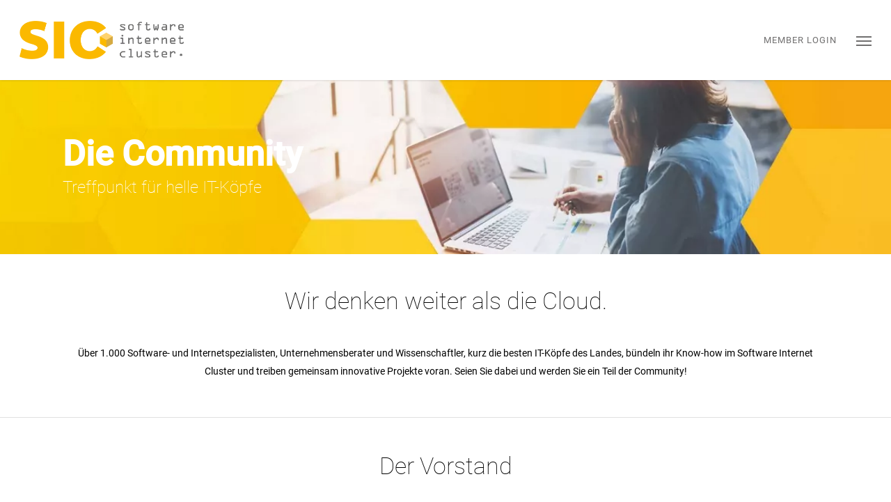

--- FILE ---
content_type: text/html; charset=UTF-8
request_url: https://sic.or.at/die-community/
body_size: 26413
content:
<!doctype html>
<html lang="de" class="no-js">
<head>
<meta charset="UTF-8">
<meta name="viewport" content="width=device-width, initial-scale=1, maximum-scale=1, user-scalable=0" /><link rel="shortcut icon" href="https://sic.or.at/wp-content/uploads/2018/05/fav-1.png" /><meta name='robots' content='index, follow, max-image-preview:large, max-snippet:-1, max-video-preview:-1' />
<style>img:is([sizes="auto" i], [sizes^="auto," i]) { contain-intrinsic-size: 3000px 1500px }</style>
<!-- This site is optimized with the Yoast SEO plugin v26.2 - https://yoast.com/wordpress/plugins/seo/ -->
<title>DIE COMMUNITY - SIC</title>
<link rel="canonical" href="https://sic.or.at/die-community/" />
<meta property="og:locale" content="de_DE" />
<meta property="og:type" content="article" />
<meta property="og:title" content="DIE COMMUNITY - SIC" />
<meta property="og:url" content="https://sic.or.at/die-community/" />
<meta property="og:site_name" content="SIC" />
<meta property="article:modified_time" content="2025-06-04T09:08:56+00:00" />
<meta property="og:image" content="https://sic.or.at/wp-content/uploads/2024/04/social.jpg" />
<meta property="og:image:width" content="1200" />
<meta property="og:image:height" content="675" />
<meta property="og:image:type" content="image/jpeg" />
<meta name="twitter:card" content="summary_large_image" />
<meta name="twitter:label1" content="Geschätzte Lesezeit" />
<meta name="twitter:data1" content="12 Minuten" />
<meta name="twitter:label2" content="Written by" />
<meta name="twitter:data2" content="Karin Zezulka" />
<script type="application/ld+json" class="yoast-schema-graph">{"@context":"https://schema.org","@graph":[{"@type":"WebPage","@id":"https://sic.or.at/die-community/","url":"https://sic.or.at/die-community/","name":"DIE COMMUNITY - SIC","isPartOf":{"@id":"https://sic.or.at/#website"},"datePublished":"2017-12-11T11:54:03+00:00","dateModified":"2025-06-04T09:08:56+00:00","breadcrumb":{"@id":"https://sic.or.at/die-community/#breadcrumb"},"inLanguage":"de","potentialAction":[{"@type":"ReadAction","target":["https://sic.or.at/die-community/"]}]},{"@type":"BreadcrumbList","@id":"https://sic.or.at/die-community/#breadcrumb","itemListElement":[{"@type":"ListItem","position":1,"name":"Startseite","item":"https://sic.or.at/"},{"@type":"ListItem","position":2,"name":"DIE COMMUNITY"}]},{"@type":"WebSite","@id":"https://sic.or.at/#website","url":"https://sic.or.at/","name":"SIC","description":"Software Internet Cluster","potentialAction":[{"@type":"SearchAction","target":{"@type":"EntryPoint","urlTemplate":"https://sic.or.at/?s={search_term_string}"},"query-input":{"@type":"PropertyValueSpecification","valueRequired":true,"valueName":"search_term_string"}}],"inLanguage":"de"}]}</script>
<!-- / Yoast SEO plugin. -->
<link rel="alternate" type="application/rss+xml" title="SIC &raquo; Feed" href="https://sic.or.at/feed/" />
<style id='co-authors-plus-coauthors-style-inline-css' type='text/css'>
.wp-block-co-authors-plus-coauthors.is-layout-flow [class*=wp-block-co-authors-plus]{display:inline}
</style>
<style id='co-authors-plus-avatar-style-inline-css' type='text/css'>
.wp-block-co-authors-plus-avatar :where(img){height:auto;max-width:100%;vertical-align:bottom}.wp-block-co-authors-plus-coauthors.is-layout-flow .wp-block-co-authors-plus-avatar :where(img){vertical-align:middle}.wp-block-co-authors-plus-avatar:is(.alignleft,.alignright){display:table}.wp-block-co-authors-plus-avatar.aligncenter{display:table;margin-inline:auto}
</style>
<style id='co-authors-plus-image-style-inline-css' type='text/css'>
.wp-block-co-authors-plus-image{margin-bottom:0}.wp-block-co-authors-plus-image :where(img){height:auto;max-width:100%;vertical-align:bottom}.wp-block-co-authors-plus-coauthors.is-layout-flow .wp-block-co-authors-plus-image :where(img){vertical-align:middle}.wp-block-co-authors-plus-image:is(.alignfull,.alignwide) :where(img){width:100%}.wp-block-co-authors-plus-image:is(.alignleft,.alignright){display:table}.wp-block-co-authors-plus-image.aligncenter{display:table;margin-inline:auto}
</style>
<style id='pdfemb-pdf-embedder-viewer-style-inline-css' type='text/css'>
.wp-block-pdfemb-pdf-embedder-viewer{max-width:none}
</style>
<style id='global-styles-inline-css' type='text/css'>
:root{--wp--preset--aspect-ratio--square: 1;--wp--preset--aspect-ratio--4-3: 4/3;--wp--preset--aspect-ratio--3-4: 3/4;--wp--preset--aspect-ratio--3-2: 3/2;--wp--preset--aspect-ratio--2-3: 2/3;--wp--preset--aspect-ratio--16-9: 16/9;--wp--preset--aspect-ratio--9-16: 9/16;--wp--preset--color--black: #000000;--wp--preset--color--cyan-bluish-gray: #abb8c3;--wp--preset--color--white: #ffffff;--wp--preset--color--pale-pink: #f78da7;--wp--preset--color--vivid-red: #cf2e2e;--wp--preset--color--luminous-vivid-orange: #ff6900;--wp--preset--color--luminous-vivid-amber: #fcb900;--wp--preset--color--light-green-cyan: #7bdcb5;--wp--preset--color--vivid-green-cyan: #00d084;--wp--preset--color--pale-cyan-blue: #8ed1fc;--wp--preset--color--vivid-cyan-blue: #0693e3;--wp--preset--color--vivid-purple: #9b51e0;--wp--preset--gradient--vivid-cyan-blue-to-vivid-purple: linear-gradient(135deg,rgba(6,147,227,1) 0%,rgb(155,81,224) 100%);--wp--preset--gradient--light-green-cyan-to-vivid-green-cyan: linear-gradient(135deg,rgb(122,220,180) 0%,rgb(0,208,130) 100%);--wp--preset--gradient--luminous-vivid-amber-to-luminous-vivid-orange: linear-gradient(135deg,rgba(252,185,0,1) 0%,rgba(255,105,0,1) 100%);--wp--preset--gradient--luminous-vivid-orange-to-vivid-red: linear-gradient(135deg,rgba(255,105,0,1) 0%,rgb(207,46,46) 100%);--wp--preset--gradient--very-light-gray-to-cyan-bluish-gray: linear-gradient(135deg,rgb(238,238,238) 0%,rgb(169,184,195) 100%);--wp--preset--gradient--cool-to-warm-spectrum: linear-gradient(135deg,rgb(74,234,220) 0%,rgb(151,120,209) 20%,rgb(207,42,186) 40%,rgb(238,44,130) 60%,rgb(251,105,98) 80%,rgb(254,248,76) 100%);--wp--preset--gradient--blush-light-purple: linear-gradient(135deg,rgb(255,206,236) 0%,rgb(152,150,240) 100%);--wp--preset--gradient--blush-bordeaux: linear-gradient(135deg,rgb(254,205,165) 0%,rgb(254,45,45) 50%,rgb(107,0,62) 100%);--wp--preset--gradient--luminous-dusk: linear-gradient(135deg,rgb(255,203,112) 0%,rgb(199,81,192) 50%,rgb(65,88,208) 100%);--wp--preset--gradient--pale-ocean: linear-gradient(135deg,rgb(255,245,203) 0%,rgb(182,227,212) 50%,rgb(51,167,181) 100%);--wp--preset--gradient--electric-grass: linear-gradient(135deg,rgb(202,248,128) 0%,rgb(113,206,126) 100%);--wp--preset--gradient--midnight: linear-gradient(135deg,rgb(2,3,129) 0%,rgb(40,116,252) 100%);--wp--preset--font-size--small: 13px;--wp--preset--font-size--medium: 20px;--wp--preset--font-size--large: 36px;--wp--preset--font-size--x-large: 42px;--wp--preset--spacing--20: 0.44rem;--wp--preset--spacing--30: 0.67rem;--wp--preset--spacing--40: 1rem;--wp--preset--spacing--50: 1.5rem;--wp--preset--spacing--60: 2.25rem;--wp--preset--spacing--70: 3.38rem;--wp--preset--spacing--80: 5.06rem;--wp--preset--shadow--natural: 6px 6px 9px rgba(0, 0, 0, 0.2);--wp--preset--shadow--deep: 12px 12px 50px rgba(0, 0, 0, 0.4);--wp--preset--shadow--sharp: 6px 6px 0px rgba(0, 0, 0, 0.2);--wp--preset--shadow--outlined: 6px 6px 0px -3px rgba(255, 255, 255, 1), 6px 6px rgba(0, 0, 0, 1);--wp--preset--shadow--crisp: 6px 6px 0px rgba(0, 0, 0, 1);}:root { --wp--style--global--content-size: 1300px;--wp--style--global--wide-size: 1300px; }:where(body) { margin: 0; }.wp-site-blocks > .alignleft { float: left; margin-right: 2em; }.wp-site-blocks > .alignright { float: right; margin-left: 2em; }.wp-site-blocks > .aligncenter { justify-content: center; margin-left: auto; margin-right: auto; }:where(.is-layout-flex){gap: 0.5em;}:where(.is-layout-grid){gap: 0.5em;}.is-layout-flow > .alignleft{float: left;margin-inline-start: 0;margin-inline-end: 2em;}.is-layout-flow > .alignright{float: right;margin-inline-start: 2em;margin-inline-end: 0;}.is-layout-flow > .aligncenter{margin-left: auto !important;margin-right: auto !important;}.is-layout-constrained > .alignleft{float: left;margin-inline-start: 0;margin-inline-end: 2em;}.is-layout-constrained > .alignright{float: right;margin-inline-start: 2em;margin-inline-end: 0;}.is-layout-constrained > .aligncenter{margin-left: auto !important;margin-right: auto !important;}.is-layout-constrained > :where(:not(.alignleft):not(.alignright):not(.alignfull)){max-width: var(--wp--style--global--content-size);margin-left: auto !important;margin-right: auto !important;}.is-layout-constrained > .alignwide{max-width: var(--wp--style--global--wide-size);}body .is-layout-flex{display: flex;}.is-layout-flex{flex-wrap: wrap;align-items: center;}.is-layout-flex > :is(*, div){margin: 0;}body .is-layout-grid{display: grid;}.is-layout-grid > :is(*, div){margin: 0;}body{padding-top: 0px;padding-right: 0px;padding-bottom: 0px;padding-left: 0px;}:root :where(.wp-element-button, .wp-block-button__link){background-color: #32373c;border-width: 0;color: #fff;font-family: inherit;font-size: inherit;line-height: inherit;padding: calc(0.667em + 2px) calc(1.333em + 2px);text-decoration: none;}.has-black-color{color: var(--wp--preset--color--black) !important;}.has-cyan-bluish-gray-color{color: var(--wp--preset--color--cyan-bluish-gray) !important;}.has-white-color{color: var(--wp--preset--color--white) !important;}.has-pale-pink-color{color: var(--wp--preset--color--pale-pink) !important;}.has-vivid-red-color{color: var(--wp--preset--color--vivid-red) !important;}.has-luminous-vivid-orange-color{color: var(--wp--preset--color--luminous-vivid-orange) !important;}.has-luminous-vivid-amber-color{color: var(--wp--preset--color--luminous-vivid-amber) !important;}.has-light-green-cyan-color{color: var(--wp--preset--color--light-green-cyan) !important;}.has-vivid-green-cyan-color{color: var(--wp--preset--color--vivid-green-cyan) !important;}.has-pale-cyan-blue-color{color: var(--wp--preset--color--pale-cyan-blue) !important;}.has-vivid-cyan-blue-color{color: var(--wp--preset--color--vivid-cyan-blue) !important;}.has-vivid-purple-color{color: var(--wp--preset--color--vivid-purple) !important;}.has-black-background-color{background-color: var(--wp--preset--color--black) !important;}.has-cyan-bluish-gray-background-color{background-color: var(--wp--preset--color--cyan-bluish-gray) !important;}.has-white-background-color{background-color: var(--wp--preset--color--white) !important;}.has-pale-pink-background-color{background-color: var(--wp--preset--color--pale-pink) !important;}.has-vivid-red-background-color{background-color: var(--wp--preset--color--vivid-red) !important;}.has-luminous-vivid-orange-background-color{background-color: var(--wp--preset--color--luminous-vivid-orange) !important;}.has-luminous-vivid-amber-background-color{background-color: var(--wp--preset--color--luminous-vivid-amber) !important;}.has-light-green-cyan-background-color{background-color: var(--wp--preset--color--light-green-cyan) !important;}.has-vivid-green-cyan-background-color{background-color: var(--wp--preset--color--vivid-green-cyan) !important;}.has-pale-cyan-blue-background-color{background-color: var(--wp--preset--color--pale-cyan-blue) !important;}.has-vivid-cyan-blue-background-color{background-color: var(--wp--preset--color--vivid-cyan-blue) !important;}.has-vivid-purple-background-color{background-color: var(--wp--preset--color--vivid-purple) !important;}.has-black-border-color{border-color: var(--wp--preset--color--black) !important;}.has-cyan-bluish-gray-border-color{border-color: var(--wp--preset--color--cyan-bluish-gray) !important;}.has-white-border-color{border-color: var(--wp--preset--color--white) !important;}.has-pale-pink-border-color{border-color: var(--wp--preset--color--pale-pink) !important;}.has-vivid-red-border-color{border-color: var(--wp--preset--color--vivid-red) !important;}.has-luminous-vivid-orange-border-color{border-color: var(--wp--preset--color--luminous-vivid-orange) !important;}.has-luminous-vivid-amber-border-color{border-color: var(--wp--preset--color--luminous-vivid-amber) !important;}.has-light-green-cyan-border-color{border-color: var(--wp--preset--color--light-green-cyan) !important;}.has-vivid-green-cyan-border-color{border-color: var(--wp--preset--color--vivid-green-cyan) !important;}.has-pale-cyan-blue-border-color{border-color: var(--wp--preset--color--pale-cyan-blue) !important;}.has-vivid-cyan-blue-border-color{border-color: var(--wp--preset--color--vivid-cyan-blue) !important;}.has-vivid-purple-border-color{border-color: var(--wp--preset--color--vivid-purple) !important;}.has-vivid-cyan-blue-to-vivid-purple-gradient-background{background: var(--wp--preset--gradient--vivid-cyan-blue-to-vivid-purple) !important;}.has-light-green-cyan-to-vivid-green-cyan-gradient-background{background: var(--wp--preset--gradient--light-green-cyan-to-vivid-green-cyan) !important;}.has-luminous-vivid-amber-to-luminous-vivid-orange-gradient-background{background: var(--wp--preset--gradient--luminous-vivid-amber-to-luminous-vivid-orange) !important;}.has-luminous-vivid-orange-to-vivid-red-gradient-background{background: var(--wp--preset--gradient--luminous-vivid-orange-to-vivid-red) !important;}.has-very-light-gray-to-cyan-bluish-gray-gradient-background{background: var(--wp--preset--gradient--very-light-gray-to-cyan-bluish-gray) !important;}.has-cool-to-warm-spectrum-gradient-background{background: var(--wp--preset--gradient--cool-to-warm-spectrum) !important;}.has-blush-light-purple-gradient-background{background: var(--wp--preset--gradient--blush-light-purple) !important;}.has-blush-bordeaux-gradient-background{background: var(--wp--preset--gradient--blush-bordeaux) !important;}.has-luminous-dusk-gradient-background{background: var(--wp--preset--gradient--luminous-dusk) !important;}.has-pale-ocean-gradient-background{background: var(--wp--preset--gradient--pale-ocean) !important;}.has-electric-grass-gradient-background{background: var(--wp--preset--gradient--electric-grass) !important;}.has-midnight-gradient-background{background: var(--wp--preset--gradient--midnight) !important;}.has-small-font-size{font-size: var(--wp--preset--font-size--small) !important;}.has-medium-font-size{font-size: var(--wp--preset--font-size--medium) !important;}.has-large-font-size{font-size: var(--wp--preset--font-size--large) !important;}.has-x-large-font-size{font-size: var(--wp--preset--font-size--x-large) !important;}
:where(.wp-block-post-template.is-layout-flex){gap: 1.25em;}:where(.wp-block-post-template.is-layout-grid){gap: 1.25em;}
:where(.wp-block-columns.is-layout-flex){gap: 2em;}:where(.wp-block-columns.is-layout-grid){gap: 2em;}
:root :where(.wp-block-pullquote){font-size: 1.5em;line-height: 1.6;}
</style>
<!-- <link rel='stylesheet' id='contact-form-7-css' href='https://sic.or.at/wp-content/plugins/contact-form-7/includes/css/styles.css?ver=6.1.2' type='text/css' media='all' /> -->
<!-- <link rel='stylesheet' id='parent-css-css' href='https://sic.or.at/wp-content/themes/salient/style.css?ver=6.8.3' type='text/css' media='all' /> -->
<!-- <link rel='stylesheet' id='child-css-css' href='https://sic.or.at/wp-content/themes/salient-child/style.css?ver=6.8.3' type='text/css' media='all' /> -->
<!-- <link rel='stylesheet' id='benefits-styles-css' href='https://sic.or.at/wp-content/themes/salient-child/log-styles/benefits.css?ver=6.8.3' type='text/css' media='all' /> -->
<!-- <link rel='stylesheet' id='font-awesome-css' href='https://sic.or.at/wp-content/themes/salient/css/font-awesome.min.css?ver=4.7.1' type='text/css' media='all' /> -->
<!-- <link rel='stylesheet' id='salient-grid-system-css' href='https://sic.or.at/wp-content/themes/salient/css/build/grid-system.css?ver=17.4.1' type='text/css' media='all' /> -->
<!-- <link rel='stylesheet' id='main-styles-css' href='https://sic.or.at/wp-content/themes/salient/css/build/style.css?ver=17.4.1' type='text/css' media='all' /> -->
<link rel="stylesheet" type="text/css" href="//sic.or.at/wp-content/cache/sic.or.at/wpfc-minified/qaa414fq/aejr0.css" media="all"/>
<style id='main-styles-inline-css' type='text/css'>
html body[data-header-resize="1"] .container-wrap, 
html body[data-header-format="left-header"][data-header-resize="0"] .container-wrap, 
html body[data-header-resize="0"] .container-wrap, 
body[data-header-format="left-header"][data-header-resize="0"] .container-wrap { 
padding-top: 0; 
} 
.main-content > .row > #breadcrumbs.yoast { 
padding: 20px 0; 
}
html:not(.page-trans-loaded) { background-color: #ffffff; }
</style>
<!-- <link rel='stylesheet' id='nectar-element-fancy-box-css' href='https://sic.or.at/wp-content/themes/salient/css/build/elements/element-fancy-box.css?ver=17.4.1' type='text/css' media='all' /> -->
<!-- <link rel='stylesheet' id='nectar-element-team-member-css' href='https://sic.or.at/wp-content/themes/salient/css/build/elements/element-team-member.css?ver=17.4.1' type='text/css' media='all' /> -->
<!-- <link rel='stylesheet' id='nectar-element-toggle-panels-css' href='https://sic.or.at/wp-content/themes/salient/css/build/elements/element-toggles.css?ver=17.4.1' type='text/css' media='all' /> -->
<!-- <link rel='stylesheet' id='nectar-element-wpb-column-border-css' href='https://sic.or.at/wp-content/themes/salient/css/build/elements/element-wpb-column-border.css?ver=17.4.1' type='text/css' media='all' /> -->
<!-- <link rel='stylesheet' id='nectar-cf7-css' href='https://sic.or.at/wp-content/themes/salient/css/build/third-party/cf7.css?ver=17.4.1' type='text/css' media='all' /> -->
<!-- <link rel='stylesheet' id='nectar_default_font_open_sans-css' href='//sic.or.at/wp-content/uploads/omgf/nectar_default_font_open_sans/nectar_default_font_open_sans.css?ver=1662628337' type='text/css' media='all' /> -->
<!-- <link rel='stylesheet' id='responsive-css' href='https://sic.or.at/wp-content/themes/salient/css/build/responsive.css?ver=17.4.1' type='text/css' media='all' /> -->
<!-- <link rel='stylesheet' id='skin-ascend-css' href='https://sic.or.at/wp-content/themes/salient/css/build/ascend.css?ver=17.4.1' type='text/css' media='all' /> -->
<!-- <link rel='stylesheet' id='salient-wp-menu-dynamic-css' href='https://sic.or.at/wp-content/uploads/salient/menu-dynamic.css?ver=5913' type='text/css' media='all' /> -->
<!-- <link rel='stylesheet' id='js_composer_front-css' href='https://sic.or.at/wp-content/themes/salient/css/build/plugins/js_composer.css?ver=17.4.1' type='text/css' media='all' /> -->
<!-- <link rel='stylesheet' id='dynamic-css-css' href='https://sic.or.at/wp-content/themes/salient/css/salient-dynamic-styles-multi-id-1.css?ver=6626' type='text/css' media='all' /> -->
<link rel="stylesheet" type="text/css" href="//sic.or.at/wp-content/cache/sic.or.at/wpfc-minified/2nbj451n/v27l.css" media="all"/>
<style id='dynamic-css-inline-css' type='text/css'>
@media only screen and (min-width:1000px){body #ajax-content-wrap.no-scroll{min-height:calc(100vh - 85px);height:calc(100vh - 85px)!important;}}@media only screen and (min-width:1000px){#page-header-wrap.fullscreen-header,#page-header-wrap.fullscreen-header #page-header-bg,html:not(.nectar-box-roll-loaded) .nectar-box-roll > #page-header-bg.fullscreen-header,.nectar_fullscreen_zoom_recent_projects,#nectar_fullscreen_rows:not(.afterLoaded) > div{height:calc(100vh - 84px);}.wpb_row.vc_row-o-full-height.top-level,.wpb_row.vc_row-o-full-height.top-level > .col.span_12{min-height:calc(100vh - 84px);}html:not(.nectar-box-roll-loaded) .nectar-box-roll > #page-header-bg.fullscreen-header{top:85px;}.nectar-slider-wrap[data-fullscreen="true"]:not(.loaded),.nectar-slider-wrap[data-fullscreen="true"]:not(.loaded) .swiper-container{height:calc(100vh - 83px)!important;}.admin-bar .nectar-slider-wrap[data-fullscreen="true"]:not(.loaded),.admin-bar .nectar-slider-wrap[data-fullscreen="true"]:not(.loaded) .swiper-container{height:calc(100vh - 83px - 32px)!important;}}.admin-bar[class*="page-template-template-no-header"] .wpb_row.vc_row-o-full-height.top-level,.admin-bar[class*="page-template-template-no-header"] .wpb_row.vc_row-o-full-height.top-level > .col.span_12{min-height:calc(100vh - 32px);}body[class*="page-template-template-no-header"] .wpb_row.vc_row-o-full-height.top-level,body[class*="page-template-template-no-header"] .wpb_row.vc_row-o-full-height.top-level > .col.span_12{min-height:100vh;}@media only screen and (max-width:999px){.using-mobile-browser #nectar_fullscreen_rows:not(.afterLoaded):not([data-mobile-disable="on"]) > div{height:calc(100vh - 121px);}.using-mobile-browser .wpb_row.vc_row-o-full-height.top-level,.using-mobile-browser .wpb_row.vc_row-o-full-height.top-level > .col.span_12,[data-permanent-transparent="1"].using-mobile-browser .wpb_row.vc_row-o-full-height.top-level,[data-permanent-transparent="1"].using-mobile-browser .wpb_row.vc_row-o-full-height.top-level > .col.span_12{min-height:calc(100vh - 121px);}html:not(.nectar-box-roll-loaded) .nectar-box-roll > #page-header-bg.fullscreen-header,.nectar_fullscreen_zoom_recent_projects,.nectar-slider-wrap[data-fullscreen="true"]:not(.loaded),.nectar-slider-wrap[data-fullscreen="true"]:not(.loaded) .swiper-container,#nectar_fullscreen_rows:not(.afterLoaded):not([data-mobile-disable="on"]) > div{height:calc(100vh - 68px);}.wpb_row.vc_row-o-full-height.top-level,.wpb_row.vc_row-o-full-height.top-level > .col.span_12{min-height:calc(100vh - 68px);}body[data-transparent-header="false"] #ajax-content-wrap.no-scroll{min-height:calc(100vh - 68px);height:calc(100vh - 68px);}}#nectar_fullscreen_rows{background-color:transparent;}.col.padding-2-percent > .vc_column-inner,.col.padding-2-percent > .n-sticky > .vc_column-inner{padding:calc(600px * 0.03);}@media only screen and (max-width:690px){.col.padding-2-percent > .vc_column-inner,.col.padding-2-percent > .n-sticky > .vc_column-inner{padding:calc(100vw * 0.03);}}@media only screen and (min-width:1000px){.col.padding-2-percent > .vc_column-inner,.col.padding-2-percent > .n-sticky > .vc_column-inner{padding:calc((100vw - 180px) * 0.02);}.column_container:not(.vc_col-sm-12) .col.padding-2-percent > .vc_column-inner{padding:calc((100vw - 180px) * 0.01);}}@media only screen and (min-width:1425px){.col.padding-2-percent > .vc_column-inner{padding:calc(1245px * 0.02);}.column_container:not(.vc_col-sm-12) .col.padding-2-percent > .vc_column-inner{padding:calc(1245px * 0.01);}}.full-width-content .col.padding-2-percent > .vc_column-inner{padding:calc(100vw * 0.02);}@media only screen and (max-width:999px){.full-width-content .col.padding-2-percent > .vc_column-inner{padding:calc(100vw * 0.03);}}@media only screen and (min-width:1000px){.full-width-content .column_container:not(.vc_col-sm-12) .col.padding-2-percent > .vc_column-inner{padding:calc(100vw * 0.01);}}body[data-aie] .col[data-padding-pos="right"] > .vc_column-inner,body #ajax-content-wrap .col[data-padding-pos="right"] > .vc_column-inner,#ajax-content-wrap .col[data-padding-pos="right"] > .n-sticky > .vc_column-inner{padding-left:0;padding-top:0;padding-bottom:0}.wpb_column > .vc_column-inner > .border-wrap{position:static;pointer-events:none}.wpb_column > .vc_column-inner > .border-wrap >span{position:absolute;z-index:100;}.wpb_column[data-border-style="solid"] > .vc_column-inner > .border-wrap >span{border-style:solid}.wpb_column[data-border-style="dotted"] > .vc_column-inner > .border-wrap >span{border-style:dotted}.wpb_column[data-border-style="dashed"] > .vc_column-inner > .border-wrap >span{border-style:dashed}.wpb_column > .vc_column-inner > .border-wrap >.border-top,.wpb_column[data-border-style*="double"] > .vc_column-inner > .border-wrap >.border-top:after{width:100%;top:0;left:0;border-color:inherit;}.wpb_column > .vc_column-inner > .border-wrap >.border-bottom,.wpb_column[data-border-style*="double"] > .vc_column-inner > .border-wrap >.border-bottom:after{width:100%;bottom:0;left:0;border-color:inherit;}.wpb_column > .vc_column-inner > .border-wrap >.border-left,.wpb_column[data-border-style*="double"] > .vc_column-inner > .border-wrap >.border-left:after{height:100%;top:0;left:0;border-color:inherit;}.wpb_column > .vc_column-inner > .border-wrap >.border-right,.wpb_column[data-border-style*="double"] > .vc_column-inner > .border-wrap >.border-right:after{height:100%;top:0;right:0;border-color:inherit;}.wpb_column > .vc_column-inner > .border-wrap >.border-right,.wpb_column[data-border-style*="double"] > .vc_column-inner > .border-wrap >.border-right:after,.wpb_column > .vc_column-inner > .border-wrap >.border-left,.wpb_column[data-border-style*="double"] > .vc_column-inner > .border-wrap >.border-left:after,.wpb_column > .vc_column-inner > .border-wrap >.border-bottom,.wpb_column[data-border-style*="double"] > .vc_column-inner > .border-wrap >.border-bottom:after{border-top:none!important}.wpb_column > .vc_column-inner > .border-wrap >.border-left,.wpb_column[data-border-style*="double"] > .vc_column-inner > .border-wrap >.border-left:after,.wpb_column > .vc_column-inner > .border-wrap >.border-bottom,.wpb_column[data-border-style*="double"] > .vc_column-inner > .border-wrap >.border-bottom:after,.wpb_column > .vc_column-inner > .border-wrap >.border-top,.wpb_column[data-border-style*="double"] > .vc_column-inner > .border-wrap >.border-top:after{border-right:none!important}.wpb_column > .vc_column-inner > .border-wrap >.border-right,.wpb_column[data-border-style*="double"] > .vc_column-inner > .border-wrap >.border-right:after,.wpb_column > .vc_column-inner > .border-wrap >.border-left,.wpb_column[data-border-style*="double"] > .vc_column-inner > .border-wrap >.border-left:after,.wpb_column > .vc_column-inner > .border-wrap >.border-top,.wpb_column[data-border-style*="double"] > .vc_column-inner > .border-wrap >.border-top:after{border-bottom:none!important}.wpb_column > .vc_column-inner > .border-wrap >.border-right,.wpb_column[data-border-style*="double"] > .vc_column-inner > .border-wrap >.border-right:after,.wpb_column > .vc_column-inner > .border-wrap >.border-bottom,.wpb_column[data-border-style*="double"] > .vc_column-inner > .border-wrap >.border-bottom:after,.wpb_column > .vc_column-inner > .border-wrap >.border-top,.wpb_column[data-border-style*="double"] > .vc_column-inner > .border-wrap >.border-top:after{border-left:none!important}.col.padding-1-percent > .vc_column-inner,.col.padding-1-percent > .n-sticky > .vc_column-inner{padding:calc(600px * 0.01);}@media only screen and (max-width:690px){.col.padding-1-percent > .vc_column-inner,.col.padding-1-percent > .n-sticky > .vc_column-inner{padding:calc(100vw * 0.01);}}@media only screen and (min-width:1000px){.col.padding-1-percent > .vc_column-inner,.col.padding-1-percent > .n-sticky > .vc_column-inner{padding:calc((100vw - 180px) * 0.01);}.column_container:not(.vc_col-sm-12) .col.padding-1-percent > .vc_column-inner{padding:calc((100vw - 180px) * 0.005);}}@media only screen and (min-width:1425px){.col.padding-1-percent > .vc_column-inner{padding:calc(1245px * 0.01);}.column_container:not(.vc_col-sm-12) .col.padding-1-percent > .vc_column-inner{padding:calc(1245px * 0.005);}}.full-width-content .col.padding-1-percent > .vc_column-inner{padding:calc(100vw * 0.01);}@media only screen and (max-width:999px){.full-width-content .col.padding-1-percent > .vc_column-inner{padding:calc(100vw * 0.01);}}@media only screen and (min-width:1000px){.full-width-content .column_container:not(.vc_col-sm-12) .col.padding-1-percent > .vc_column-inner{padding:calc(100vw * 0.005);}}.nectar-fancy-box[data-style="color_box_hover"] .box-inner-wrap{transform:translateZ(0);}.nectar-fancy-box[data-style="color_box_hover"] .inner-wrap > i{margin-bottom:25px;}.nectar-fancy-box[data-style="color_box_hover"][data-border="true"] .box-inner-wrap{border:1px solid rgba(0,0,0,0.1);transition:all 0.45s cubic-bezier(0.25,1,0.2,1);}.span_12.light .nectar-fancy-box[data-style="color_box_hover"][data-border="true"] .box-inner-wrap{border-color:rgba(255,255,255,0.14);}.nectar-fancy-box[data-style="color_box_hover"][data-border="true"]:hover .box-inner-wrap{border:1px solid rgba(0,0,0,0);}.nectar-fancy-box[data-style="color_box_hover"] .inner{display:-webkit-flex;display:flex;align-items:center;justify-content:center;}.nectar-fancy-box[data-style="color_box_hover"][data-color*="gradient"] .inner-wrap{position:relative;}.nectar-fancy-box[data-style="color_box_hover"][data-color*="gradient"] .inner i.hover-only{position:absolute;opacity:0;top:-2px;left:0;z-index:1;transition:opacity 0.45s cubic-bezier(0.25,1,0.2,1);}.nectar-fancy-box[data-style="color_box_hover"][data-color*="gradient"][data-alignment="right"] .inner i.hover-only{right:0;left:auto;}.nectar-fancy-box[data-style="color_box_hover"][data-color*="gradient"][data-alignment="center"] .inner i.hover-only{left:50%;transform:translateX(-50%);}.nectar-fancy-box[data-style="color_box_hover"][data-color*="gradient"]:hover .inner i.hover-only{opacity:1;}.nectar-fancy-box[data-style="color_box_hover"][data-color*="gradient"].inner i:not(.hover-only){transition:opacity 0.45s cubic-bezier(0.25,1,0.2,1);}.nectar-fancy-box[data-style="color_box_hover"][data-color*="gradient"]:hover .inner i:not(.hover-only){opacity:0;}.nectar-fancy-box[data-style="color_box_hover"] .inner i{text-align:center;}.nectar-fancy-box[data-style="color_box_hover"] .inner p{opacity:0.75;}.vc_col-sm-3 .nectar-fancy-box[data-style="color_box_hover"] .inner p,.vc_col-sm-4 .nectar-fancy-box[data-style="color_box_hover"] .inner p,.nectar-flickity[data-desktop-columns="4"] .nectar-fancy-box[data-style="color_box_hover"] .inner p,.nectar-flickity[data-desktop-columns="3"] .nectar-fancy-box[data-style="color_box_hover"] .inner p{line-height:1.7em;}.nectar-fancy-box[data-style="color_box_hover"] .inner{padding-bottom:0;text-align:center;vertical-align:middle;}.nectar-fancy-box[data-style="color_box_hover"] .inner-wrap{text-align:center;vertical-align:middle;}.span_12.light .nectar-fancy-box[data-style="color_box_hover"] .inner p{opacity:0.65;}.span_12.light .nectar-fancy-box[data-style="color_box_hover"]:hover .inner p{opacity:0.8;}.span_12.light .nectar-fancy-box[data-style="color_box_hover"]:hover:before{display:none}.nectar-fancy-box[data-style="color_box_hover"][data-alignment="left"] .inner,.nectar-fancy-box[data-style="color_box_hover"][data-alignment="left"] .inner-wrap,.nectar-fancy-box[data-style="color_box_hover"][data-alignment="left"] .inner i{text-align:left;}.nectar-fancy-box[data-style="color_box_hover"][data-alignment="right"] .inner,.nectar-fancy-box[data-style="color_box_hover"][data-alignment="right"] .inner-wrap,.nectar-fancy-box[data-style="color_box_hover"][data-alignment="right"] .inner i{text-align:right;}.nectar-fancy-box[data-style="color_box_hover"]:before{display:block;position:absolute;left:1%;top:1%;height:98%;width:98%;opacity:0;content:"";}.nectar-fancy-box[data-style="color_box_hover"]:hover:before{opacity:0.33;}.nectar-fancy-box[data-style="color_box_hover"]:hover .box-bg{transform:scale(1.08);-webkit-transform:scale(1.08);}.nectar-fancy-box[data-style="color_box_hover"]{overflow:visible;padding:0;}.nectar-fancy-box[data-style="color_box_hover"] .box-inner-wrap{padding:10% 15%;position:relative;overflow:hidden;}.nectar-fancy-box[data-style="color_box_hover"]:hover .inner-wrap *,.nectar-fancy-box[data-style="color_box_hover"] .box-bg,.nectar-fancy-box[data-style="color_box_hover"] .box-bg:after{transition:all 0.45s cubic-bezier(0.25,1,0.2,1);}.nectar-fancy-box[data-style="color_box_hover"]:before{transition:opacity 0.45s cubic-bezier(0.25,1,0.2,1);}.nectar-fancy-box[data-style="color_box_hover"]:hover .inner-wrap .nectar-cta .link_wrap .link_text:after{border-color:rgba(255,255,255,0.4);}.nectar-fancy-box[data-style="color_box_hover"]:hover .inner-wrap .nectar-cta[data-style="see-through"] .link_wrap .arrow:after{border-color:#fff;}.nectar-fancy-box[data-style="color_box_hover"]:hover .inner-wrap .nectar-cta .arrow,.nectar-fancy-box[data-style="color_box_hover"]:hover .inner-wrap .nectar-cta .link_wrap .arrow:before{color:#fff;}.nectar-fancy-box[data-style="color_box_hover"] .inner-wrap *,.nectar-fancy-box[data-style="color_box_hover"] .inner-wrap{color:#444;}.span_12.light .nectar-fancy-box[data-style="color_box_hover"] .inner-wrap *,.span_12.light .nectar-fancy-box[data-style="color_box_hover"] .inner-wrap{color:#fff;}.nectar-fancy-box[data-style="color_box_hover"] .box-bg,.nectar-fancy-box[data-style="color_box_hover"]:after{opacity:0}.nectar-fancy-box[data-style="color_box_hover"]:hover .box-bg{opacity:1;}.nectar-fancy-box[data-style="color_box_hover"].using-img .box-bg:after{opacity:0.85;}.nectar-fancy-box[data-style="color_box_hover"][data-hover-o="0.9"] .box-bg:after{opacity:0.9;}.nectar-fancy-box[data-style="color_box_hover"][data-hover-o="0.8"] .box-bg:after{opacity:0.8;}.nectar-fancy-box[data-style="color_box_hover"][data-hover-o="0.7"] .box-bg:after{opacity:0.7;}.nectar-fancy-box[data-style="color_box_hover"][data-hover-o="0.6"] .box-bg:after{opacity:0.6;}.nectar-fancy-box[data-style="color_box_hover"][data-hover-o="0.5"] .box-bg:after{opacity:0.5;}.nectar-fancy-box[data-style="color_box_hover"][data-hover-o="0.4"] .box-bg:after{opacity:0.4;}.nectar-fancy-box[data-style="color_box_hover"][data-hover-o="0.3"] .box-bg:after{opacity:0.3;}.nectar-fancy-box[data-style="color_box_hover"][data-hover-o="0.2"] .box-bg:after{opacity:0.2;}.nectar-fancy-box[data-style="color_box_hover"][data-hover-o="0.1"] .box-bg:after{opacity:0.1;}.iconsmind-Network:before{content:"\ebe1"}.iconsmind-Handshake:before{content:"\ef17"}.iconsmind-Light-Bulb:before{content:"\ec22"}.iconsmind-Internet:before{content:"\eb2b"}div[data-style="default"] .toggle > .toggle-title a,div[data-style="default"] .toggle > .toggle-title{font-size:14px;line-height:14px}.light .toggles[data-style="default"] .toggle > .toggle-title a{color:#fff;}.light .toggles[data-style="default"] .toggle >div{background-color:transparent;}@media only screen and (max-width:999px){body .vc_row-fluid:not(.full-width-content) > .span_12 .vc_col-sm-2:not(:last-child):not([class*="vc_col-xs-"]){margin-bottom:25px;}}@media only screen and (min-width :691px) and (max-width :999px){body .vc_col-sm-2{width:31.2%;margin-left:3.1%;}body .full-width-content .vc_col-sm-2{width:33.3%;margin-left:0;}.vc_row-fluid .vc_col-sm-2[class*="vc_col-sm-"]:first-child:not([class*="offset"]),.vc_row-fluid .vc_col-sm-2[class*="vc_col-sm-"]:nth-child(3n+4):not([class*="offset"]){margin-left:0;}}@media only screen and (max-width :690px){body .vc_row-fluid .vc_col-sm-2:not([class*="vc_col-xs"]),body .vc_row-fluid.full-width-content .vc_col-sm-2:not([class*="vc_col-xs"]){width:50%;}.vc_row-fluid .vc_col-sm-2[class*="vc_col-sm-"]:first-child:not([class*="offset"]),.vc_row-fluid .vc_col-sm-2[class*="vc_col-sm-"]:nth-child(2n+3):not([class*="offset"]){margin-left:0;}}.screen-reader-text,.nectar-skip-to-content:not(:focus){border:0;clip:rect(1px,1px,1px,1px);clip-path:inset(50%);height:1px;margin:-1px;overflow:hidden;padding:0;position:absolute!important;width:1px;word-wrap:normal!important;}.row .col img:not([srcset]){width:auto;}.row .col img.img-with-animation.nectar-lazy:not([srcset]){width:100%;}
header#top .container .row {
padding-top:15px;
padding-bottom:15px;
}
header#top .container .row nav .menu-item img {
margin-bottom:0;
}
.wpcf7-form p span {
color:#000 !important;
}
div[data-style="default"] .toggle h3 a {
font-size:18px !important;
line-height:18px !important;
}
.full-width-content > .col.span_12.dark .swiper-slide[data-color-scheme="light"] {
text-shadow: rgba(0, 0, 0, 0.3) 2px 2px 3px;
}
.nectar-list-item {
font-size:16px;
}
.tg-item-term {
display:none;
}
.single-portfolio .row .col.section-title h1, .single-portfolio .row .col.section-title .subheader {
margin-top:50px;
padding-bottom:50px;
}
@media only screen and (min-width: 1px) and (max-width: 1000px) {
.single-portfolio .row .col.section-title h1, .single-portfolio .row .col.section-title .subheader {
padding-bottom:0px;
}
.single-portfolio #full_width_portfolio .row .col.section-title h1, .single-portfolio .row .col.section-title h1 {
line-height:24px !important;
}
}
.tg-light h2 a {
font-size:14px !important;
text-transform:none !important;
font-weight:500 !important;
}
h3 {
color:#606060 !important;
}
#portfolio-extra [class*="fa-"] {
height:unset !important;
}
#portfolio-extra .toggle.open h3 a i {
display:none;
}
#portfolio-extra .toggle h3 a {
padding:16px !important;
}
.portfolio-right ul {
margin-bottom:0px !important;
}
.bottom_controls {
display:none;
}
.meta-comment-count {
display:none !important;
}
@media only screen and (min-width: 1000px) and (max-width: 1300px) {
.nectar-slider-wrap[data-full-width="false"] .swiper-slide .content h2 {
font-size:50px !important;
}
}
@media only screen and (min-width: 690px) and (max-width: 1000px) {
body .swiper-slide .content h2 {
font-size:40px !important;
}
}
@media only screen and (max-width: 690px) {
.nectar-slider-wrap[data-full-width="false"] .swiper-slide .content h2 {
font-size:30px !important;
}
}
.nectar-button span {
text-transform: uppercase;
letter-spacing: 2px;
font-weight: 400;
}
i.fa {
padding: 0 9px;
}
.masonry.material .masonry-blog-item .meta-category a {
font-weight: 400;
}
</style>
<!-- <link rel='stylesheet' id='salient-child-style-css' href='https://sic.or.at/wp-content/themes/salient-child/style.css?ver=17.4.1' type='text/css' media='all' /> -->
<!-- <link rel='stylesheet' id='the-grid-css' href='https://sic.or.at/wp-content/plugins/the-grid/frontend/assets/css/the-grid.min.css?ver=2.7.9.1' type='text/css' media='all' /> -->
<link rel="stylesheet" type="text/css" href="//sic.or.at/wp-content/cache/sic.or.at/wpfc-minified/m1isz2fx/aecwe.css" media="all"/>
<style id='the-grid-inline-css' type='text/css'>
.tolb-holder{background:rgba(0,0,0,0.8)}.tolb-holder .tolb-close,.tolb-holder .tolb-title,.tolb-holder .tolb-counter,.tolb-holder .tolb-next i,.tolb-holder .tolb-prev i{color:#ffffff}.tolb-holder .tolb-load{border-color:rgba(255,255,255,0.2);border-left:3px solid #ffffff}
.to-heart-icon,.to-heart-icon svg,.to-post-like,.to-post-like .to-like-count{position:relative;display:inline-block}.to-post-like{width:auto;cursor:pointer;font-weight:400}.to-heart-icon{float:left;margin:0 4px 0 0}.to-heart-icon svg{overflow:visible;width:15px;height:14px}.to-heart-icon g{-webkit-transform:scale(1);transform:scale(1)}.to-heart-icon path{-webkit-transform:scale(1);transform:scale(1);transition:fill .4s ease,stroke .4s ease}.no-liked .to-heart-icon path{fill:#999;stroke:#999}.empty-heart .to-heart-icon path{fill:transparent!important;stroke:#999}.liked .to-heart-icon path,.to-heart-icon svg:hover path{fill:#ff6863!important;stroke:#ff6863!important}@keyframes heartBeat{0%{transform:scale(1)}20%{transform:scale(.8)}30%{transform:scale(.95)}45%{transform:scale(.75)}50%{transform:scale(.85)}100%{transform:scale(.9)}}@-webkit-keyframes heartBeat{0%,100%,50%{-webkit-transform:scale(1)}20%{-webkit-transform:scale(.8)}30%{-webkit-transform:scale(.95)}45%{-webkit-transform:scale(.75)}}.heart-pulse g{-webkit-animation-name:heartBeat;animation-name:heartBeat;-webkit-animation-duration:1s;animation-duration:1s;-webkit-animation-iteration-count:infinite;animation-iteration-count:infinite;-webkit-transform-origin:50% 50%;transform-origin:50% 50%}.to-post-like a{color:inherit!important;fill:inherit!important;stroke:inherit!important}
</style>
<!-- <link rel='stylesheet' id='redux-google-fonts-salient_redux-css' href='//sic.or.at/wp-content/uploads/omgf/redux-google-fonts-salient_redux/redux-google-fonts-salient_redux.css?ver=1662628337' type='text/css' media='all' /> -->
<!-- <link rel='stylesheet' id='moove_gdpr_frontend-css' href='https://sic.or.at/wp-content/plugins/gdpr-cookie-compliance/dist/styles/gdpr-main.css?ver=5.0.9' type='text/css' media='all' /> -->
<link rel="stylesheet" type="text/css" href="//sic.or.at/wp-content/cache/sic.or.at/wpfc-minified/225ikmpk/aecwe.css" media="all"/>
<style id='moove_gdpr_frontend-inline-css' type='text/css'>
#moove_gdpr_cookie_modal,#moove_gdpr_cookie_info_bar,.gdpr_cookie_settings_shortcode_content{font-family:&#039;Nunito&#039;,sans-serif}#moove_gdpr_save_popup_settings_button{background-color:#373737;color:#fff}#moove_gdpr_save_popup_settings_button:hover{background-color:#000}#moove_gdpr_cookie_info_bar .moove-gdpr-info-bar-container .moove-gdpr-info-bar-content a.mgbutton,#moove_gdpr_cookie_info_bar .moove-gdpr-info-bar-container .moove-gdpr-info-bar-content button.mgbutton{background-color:#f3ae00}#moove_gdpr_cookie_modal .moove-gdpr-modal-content .moove-gdpr-modal-footer-content .moove-gdpr-button-holder a.mgbutton,#moove_gdpr_cookie_modal .moove-gdpr-modal-content .moove-gdpr-modal-footer-content .moove-gdpr-button-holder button.mgbutton,.gdpr_cookie_settings_shortcode_content .gdpr-shr-button.button-green{background-color:#f3ae00;border-color:#f3ae00}#moove_gdpr_cookie_modal .moove-gdpr-modal-content .moove-gdpr-modal-footer-content .moove-gdpr-button-holder a.mgbutton:hover,#moove_gdpr_cookie_modal .moove-gdpr-modal-content .moove-gdpr-modal-footer-content .moove-gdpr-button-holder button.mgbutton:hover,.gdpr_cookie_settings_shortcode_content .gdpr-shr-button.button-green:hover{background-color:#fff;color:#f3ae00}#moove_gdpr_cookie_modal .moove-gdpr-modal-content .moove-gdpr-modal-close i,#moove_gdpr_cookie_modal .moove-gdpr-modal-content .moove-gdpr-modal-close span.gdpr-icon{background-color:#f3ae00;border:1px solid #f3ae00}#moove_gdpr_cookie_info_bar span.moove-gdpr-infobar-allow-all.focus-g,#moove_gdpr_cookie_info_bar span.moove-gdpr-infobar-allow-all:focus,#moove_gdpr_cookie_info_bar button.moove-gdpr-infobar-allow-all.focus-g,#moove_gdpr_cookie_info_bar button.moove-gdpr-infobar-allow-all:focus,#moove_gdpr_cookie_info_bar span.moove-gdpr-infobar-reject-btn.focus-g,#moove_gdpr_cookie_info_bar span.moove-gdpr-infobar-reject-btn:focus,#moove_gdpr_cookie_info_bar button.moove-gdpr-infobar-reject-btn.focus-g,#moove_gdpr_cookie_info_bar button.moove-gdpr-infobar-reject-btn:focus,#moove_gdpr_cookie_info_bar span.change-settings-button.focus-g,#moove_gdpr_cookie_info_bar span.change-settings-button:focus,#moove_gdpr_cookie_info_bar button.change-settings-button.focus-g,#moove_gdpr_cookie_info_bar button.change-settings-button:focus{-webkit-box-shadow:0 0 1px 3px #f3ae00;-moz-box-shadow:0 0 1px 3px #f3ae00;box-shadow:0 0 1px 3px #f3ae00}#moove_gdpr_cookie_modal .moove-gdpr-modal-content .moove-gdpr-modal-close i:hover,#moove_gdpr_cookie_modal .moove-gdpr-modal-content .moove-gdpr-modal-close span.gdpr-icon:hover,#moove_gdpr_cookie_info_bar span[data-href]>u.change-settings-button{color:#f3ae00}#moove_gdpr_cookie_modal .moove-gdpr-modal-content .moove-gdpr-modal-left-content #moove-gdpr-menu li.menu-item-selected a span.gdpr-icon,#moove_gdpr_cookie_modal .moove-gdpr-modal-content .moove-gdpr-modal-left-content #moove-gdpr-menu li.menu-item-selected button span.gdpr-icon{color:inherit}#moove_gdpr_cookie_modal .moove-gdpr-modal-content .moove-gdpr-modal-left-content #moove-gdpr-menu li a span.gdpr-icon,#moove_gdpr_cookie_modal .moove-gdpr-modal-content .moove-gdpr-modal-left-content #moove-gdpr-menu li button span.gdpr-icon{color:inherit}#moove_gdpr_cookie_modal .gdpr-acc-link{line-height:0;font-size:0;color:transparent;position:absolute}#moove_gdpr_cookie_modal .moove-gdpr-modal-content .moove-gdpr-modal-close:hover i,#moove_gdpr_cookie_modal .moove-gdpr-modal-content .moove-gdpr-modal-left-content #moove-gdpr-menu li a,#moove_gdpr_cookie_modal .moove-gdpr-modal-content .moove-gdpr-modal-left-content #moove-gdpr-menu li button,#moove_gdpr_cookie_modal .moove-gdpr-modal-content .moove-gdpr-modal-left-content #moove-gdpr-menu li button i,#moove_gdpr_cookie_modal .moove-gdpr-modal-content .moove-gdpr-modal-left-content #moove-gdpr-menu li a i,#moove_gdpr_cookie_modal .moove-gdpr-modal-content .moove-gdpr-tab-main .moove-gdpr-tab-main-content a:hover,#moove_gdpr_cookie_info_bar.moove-gdpr-dark-scheme .moove-gdpr-info-bar-container .moove-gdpr-info-bar-content a.mgbutton:hover,#moove_gdpr_cookie_info_bar.moove-gdpr-dark-scheme .moove-gdpr-info-bar-container .moove-gdpr-info-bar-content button.mgbutton:hover,#moove_gdpr_cookie_info_bar.moove-gdpr-dark-scheme .moove-gdpr-info-bar-container .moove-gdpr-info-bar-content a:hover,#moove_gdpr_cookie_info_bar.moove-gdpr-dark-scheme .moove-gdpr-info-bar-container .moove-gdpr-info-bar-content button:hover,#moove_gdpr_cookie_info_bar.moove-gdpr-dark-scheme .moove-gdpr-info-bar-container .moove-gdpr-info-bar-content span.change-settings-button:hover,#moove_gdpr_cookie_info_bar.moove-gdpr-dark-scheme .moove-gdpr-info-bar-container .moove-gdpr-info-bar-content button.change-settings-button:hover,#moove_gdpr_cookie_info_bar.moove-gdpr-dark-scheme .moove-gdpr-info-bar-container .moove-gdpr-info-bar-content u.change-settings-button:hover,#moove_gdpr_cookie_info_bar span[data-href]>u.change-settings-button,#moove_gdpr_cookie_info_bar.moove-gdpr-dark-scheme .moove-gdpr-info-bar-container .moove-gdpr-info-bar-content a.mgbutton.focus-g,#moove_gdpr_cookie_info_bar.moove-gdpr-dark-scheme .moove-gdpr-info-bar-container .moove-gdpr-info-bar-content button.mgbutton.focus-g,#moove_gdpr_cookie_info_bar.moove-gdpr-dark-scheme .moove-gdpr-info-bar-container .moove-gdpr-info-bar-content a.focus-g,#moove_gdpr_cookie_info_bar.moove-gdpr-dark-scheme .moove-gdpr-info-bar-container .moove-gdpr-info-bar-content button.focus-g,#moove_gdpr_cookie_info_bar.moove-gdpr-dark-scheme .moove-gdpr-info-bar-container .moove-gdpr-info-bar-content a.mgbutton:focus,#moove_gdpr_cookie_info_bar.moove-gdpr-dark-scheme .moove-gdpr-info-bar-container .moove-gdpr-info-bar-content button.mgbutton:focus,#moove_gdpr_cookie_info_bar.moove-gdpr-dark-scheme .moove-gdpr-info-bar-container .moove-gdpr-info-bar-content a:focus,#moove_gdpr_cookie_info_bar.moove-gdpr-dark-scheme .moove-gdpr-info-bar-container .moove-gdpr-info-bar-content button:focus,#moove_gdpr_cookie_info_bar.moove-gdpr-dark-scheme .moove-gdpr-info-bar-container .moove-gdpr-info-bar-content span.change-settings-button.focus-g,span.change-settings-button:focus,button.change-settings-button.focus-g,button.change-settings-button:focus,#moove_gdpr_cookie_info_bar.moove-gdpr-dark-scheme .moove-gdpr-info-bar-container .moove-gdpr-info-bar-content u.change-settings-button.focus-g,#moove_gdpr_cookie_info_bar.moove-gdpr-dark-scheme .moove-gdpr-info-bar-container .moove-gdpr-info-bar-content u.change-settings-button:focus{color:#f3ae00}#moove_gdpr_cookie_modal .moove-gdpr-branding.focus-g span,#moove_gdpr_cookie_modal .moove-gdpr-modal-content .moove-gdpr-tab-main a.focus-g,#moove_gdpr_cookie_modal .moove-gdpr-modal-content .moove-gdpr-tab-main .gdpr-cd-details-toggle.focus-g{color:#f3ae00}#moove_gdpr_cookie_modal.gdpr_lightbox-hide{display:none}
</style>
<script src='//sic.or.at/wp-content/cache/sic.or.at/wpfc-minified/qigqajmf/aecwe.js' type="text/javascript"></script>
<!-- <script type="text/javascript" src="https://sic.or.at/wp-includes/js/jquery/jquery.min.js?ver=3.7.1" id="jquery-core-js"></script> -->
<!-- <script type="text/javascript" src="https://sic.or.at/wp-includes/js/jquery/jquery-migrate.min.js?ver=3.4.1" id="jquery-migrate-js"></script> -->
<link rel="https://api.w.org/" href="https://sic.or.at/wp-json/" /><link rel="alternate" title="JSON" type="application/json" href="https://sic.or.at/wp-json/wp/v2/pages/24" /><link rel="EditURI" type="application/rsd+xml" title="RSD" href="https://sic.or.at/xmlrpc.php?rsd" />
<meta name="generator" content="WordPress 6.8.3" />
<link rel='shortlink' href='https://sic.or.at/?p=24' />
<link rel="alternate" title="oEmbed (JSON)" type="application/json+oembed" href="https://sic.or.at/wp-json/oembed/1.0/embed?url=https%3A%2F%2Fsic.or.at%2Fdie-community%2F" />
<link rel="alternate" title="oEmbed (XML)" type="text/xml+oembed" href="https://sic.or.at/wp-json/oembed/1.0/embed?url=https%3A%2F%2Fsic.or.at%2Fdie-community%2F&#038;format=xml" />
<script>document.createElement( "picture" );if(!window.HTMLPictureElement && document.addEventListener) {window.addEventListener("DOMContentLoaded", function() {var s = document.createElement("script");s.src = "https://sic.or.at/wp-content/plugins/webp-express/js/picturefill.min.js";document.body.appendChild(s);});}</script><script type="text/javascript"> var root = document.getElementsByTagName( "html" )[0]; root.setAttribute( "class", "js" ); </script><meta name="generator" content="Powered by WPBakery Page Builder - drag and drop page builder for WordPress."/>
<style type="text/css" data-type="vc_custom-css">.gb-eng {
width:60px;
}
.foto {
font-size: 11px;
}
@media (min-width: 768px) {
body .five-column.vc_row-fluid .vc_col-sm-2 {
width: 17.893617%;
}
}
body .five-column.vc_row-fluid .vc_col-sm-2:last-child {
display: none !important;
}
.uk {
height: 50px;
width: 50px;
}</style><style type="text/css" data-type="vc_shortcodes-custom-css">.vc_custom_1528099075381{padding-bottom: 45px !important;}.vc_custom_1529572409769{padding-bottom: 45px !important;}.vc_custom_1504187365562{margin-bottom: 2% !important;}.vc_custom_1528101774436{padding-top: 10% !important;}</style><noscript><style> .wpb_animate_when_almost_visible { opacity: 1; }</style></noscript></head><body class="wp-singular page-template-default page page-id-24 wp-theme-salient wp-child-theme-salient-child  ascend wpb-js-composer js-comp-ver-6.9.2 vc_responsive" data-footer-reveal="false" data-footer-reveal-shadow="none" data-header-format="default" data-body-border="off" data-boxed-style="" data-header-breakpoint="1320" data-dropdown-style="minimal" data-cae="easeOutCubic" data-cad="750" data-megamenu-width="contained" data-aie="none" data-ls="magnific" data-apte="standard" data-hhun="0" data-fancy-form-rcs="default" data-form-style="default" data-form-submit="regular" data-is="minimal" data-button-style="rounded" data-user-account-button="false" data-flex-cols="true" data-col-gap="default" data-header-inherit-rc="false" data-header-search="false" data-animated-anchors="true" data-ajax-transitions="true" data-full-width-header="true" data-slide-out-widget-area="true" data-slide-out-widget-area-style="fullscreen" data-user-set-ocm="off" data-loading-animation="none" data-bg-header="true" data-responsive="1" data-ext-responsive="true" data-ext-padding="90" data-header-resize="1" data-header-color="custom" data-transparent-header="false" data-cart="false" data-remove-m-parallax="" data-remove-m-video-bgs="" data-m-animate="0" data-force-header-trans-color="light" data-smooth-scrolling="0" data-permanent-transparent="false" >
<script type="text/javascript">
(function(window, document) {
document.documentElement.classList.remove("no-js");
if(navigator.userAgent.match(/(Android|iPod|iPhone|iPad|BlackBerry|IEMobile|Opera Mini)/)) {
document.body.className += " using-mobile-browser mobile ";
}
if(navigator.userAgent.match(/Mac/) && navigator.maxTouchPoints && navigator.maxTouchPoints > 2) {
document.body.className += " using-ios-device ";
}
if( !("ontouchstart" in window) ) {
var body = document.querySelector("body");
var winW = window.innerWidth;
var bodyW = body.clientWidth;
if (winW > bodyW + 4) {
body.setAttribute("style", "--scroll-bar-w: " + (winW - bodyW - 4) + "px");
} else {
body.setAttribute("style", "--scroll-bar-w: 0px");
}
}
})(window, document);
</script><a href="#ajax-content-wrap" class="nectar-skip-to-content">Skip to main content</a><div id="ajax-loading-screen" data-disable-mobile="1" data-disable-fade-on-click="0" data-effect="standard" data-method="standard"><div class="loading-icon none"><div class="material-icon">
<svg class="nectar-material-spinner" width="60px" height="60px" viewBox="0 0 60 60">
<circle stroke-linecap="round" cx="30" cy="30" r="26" fill="none" stroke-width="6"></circle>
</svg>	 
</div></div></div>	
<div id="header-space"  data-header-mobile-fixed='1'></div> 
<div id="header-outer" data-has-menu="true" data-has-buttons="no" data-header-button_style="default" data-using-pr-menu="false" data-mobile-fixed="1" data-ptnm="false" data-lhe="default" data-user-set-bg="#ffffff" data-format="default" data-permanent-transparent="false" data-megamenu-rt="0" data-remove-fixed="0" data-header-resize="1" data-cart="false" data-transparency-option="0" data-box-shadow="small" data-shrink-num="6" data-using-secondary="0" data-using-logo="1" data-logo-height="55" data-m-logo-height="45" data-padding="15" data-full-width="true" data-condense="false" >
<header id="top" role="banner" aria-label="Main Menu">
<div class="container">
<div class="row">
<div class="col span_3">
<a id="logo" href="https://sic.or.at" data-supplied-ml-starting-dark="false" data-supplied-ml-starting="false" data-supplied-ml="false" >
<picture><source srcset="https://sic.or.at/wp-content/webp-express/webp-images/uploads/2018/05/sic_logo2018.png.webp 1x, https://sic.or.at/wp-content/webp-express/webp-images/uploads/2018/05/sic_logo2018.png.webp 2x" type="image/webp"><img class="stnd skip-lazy default-logo dark-version webpexpress-processed" width="900" height="210" alt="SIC" src="https://sic.or.at/wp-content/uploads/2018/05/sic_logo2018.png" srcset="https://sic.or.at/wp-content/uploads/2018/05/sic_logo2018.png 1x, https://sic.or.at/wp-content/uploads/2018/05/sic_logo2018.png 2x"></picture>				</a>
</div><!--/span_3-->
<div class="col span_9 col_last">
<div class="nectar-mobile-only mobile-header"><div class="inner"><ul id="menu-main-menu" class="sf-menu"><li id="menu-item-login-logout" class="menu-item menu-item-type-login-logout menu-item-object-page button_solid_color menu-item-login-logout"><a href="/login"><span class="menu-title-text">MEMBER LOGIN</span></a></li></ul></div></div>
<div class="slide-out-widget-area-toggle mobile-icon fullscreen" data-custom-color="false" data-icon-animation="simple-transform">
<div> <a href="#slide-out-widget-area" role="button" aria-label="Navigation Menu" aria-expanded="false" class="closed">
<span class="screen-reader-text">Menu</span><span aria-hidden="true"> <i class="lines-button x2"> <i class="lines"></i> </i> </span>						</a></div>
</div>
<nav aria-label="Main Menu">
<ul class="sf-menu">
<li id="menu-item-44" class="menu-item menu-item-type-post_type menu-item-object-page current-menu-item page_item page-item-24 current_page_item nectar-regular-menu-item menu-item-44"><a href="https://sic.or.at/die-community/" aria-current="page"><span class="menu-title-text">DIE COMMUNITY</span></a></li>
<li id="menu-item-40" class="menu-item menu-item-type-post_type menu-item-object-page nectar-regular-menu-item menu-item-40"><a href="https://sic.or.at/members/"><span class="menu-title-text">MEMBERS</span></a></li>
<li id="menu-item-9133" class="menu-item menu-item-type-post_type menu-item-object-page nectar-regular-menu-item menu-item-9133"><a href="https://sic.or.at/benefits/"><span class="menu-title-text">BENEFITS</span></a></li>
<li id="menu-item-42" class="menu-item menu-item-type-post_type menu-item-object-page nectar-regular-menu-item menu-item-42"><a href="https://sic.or.at/die-thementreiber/"><span class="menu-title-text">DIE THEMENTREIBER</span></a></li>
<li id="menu-item-41" class="menu-item menu-item-type-post_type menu-item-object-page nectar-regular-menu-item menu-item-41"><a href="https://sic.or.at/die-projekte/"><span class="menu-title-text">DIE PROJEKTE</span></a></li>
<li id="menu-item-4900" class="menu-item menu-item-type-post_type menu-item-object-page nectar-regular-menu-item menu-item-4900"><a href="https://sic.or.at/member-area/"><span class="menu-title-text">MEMBER AREA</span></a></li>
<li id="menu-item-6309" class="menu-item menu-item-type-custom menu-item-object-custom nectar-regular-menu-item menu-item-6309"><a href="/en"><span class="menu-title-text"><picture><source srcset="https://sic.or.at/wp-content/webp-express/webp-images/uploads/2018/07/gb-eng.png.webp" type="image/webp"><img src="https://sic.or.at/wp-content/uploads/2018/07/gb-eng.png" style="width:20px;" class="webpexpress-processed"></picture></span></a></li>
<li id="menu-item-3422" class="menu-item menu-item-type-post_type menu-item-object-page nectar-regular-menu-item menu-item-3422"><a href="https://sic.or.at/news/"><span class="menu-title-text">NEWS</span></a></li>
<li id="menu-item-login-logout" class="menu-item menu-item-type-login-logout menu-item-object-page button_solid_color menu-item-login-logout"><a href="/login"><span class="menu-title-text">MEMBER LOGIN</span></a></li>							</ul>
<ul class="buttons sf-menu" data-user-set-ocm="off">
</ul>
</nav>
</div><!--/span_9-->
</div><!--/row-->
</div><!--/container-->
</header>		
</div>
<div id="search-outer" class="nectar">
<div id="search">
<div class="container">
<div id="search-box">
<div class="inner-wrap">
<div class="col span_12">
<form role="search" action="https://sic.or.at/" method="GET">
<input type="text" name="s"  value="Start Typing..." aria-label="Search" data-placeholder="Start Typing..." />
<span><i>Press enter to begin your search</i></span>
<button aria-label="Search" class="search-box__button" type="submit">Search</button>						</form>
</div><!--/span_12-->
</div><!--/inner-wrap-->
</div><!--/search-box-->
<div id="close"><a href="#" role="button"><span class="screen-reader-text">Close Search</span>
<span class="icon-salient-x" aria-hidden="true"></span>				 </a></div>
</div><!--/container-->
</div><!--/search-->
</div><!--/search-outer-->
<div id="ajax-content-wrap">
<div class="blurred-wrap"><div id="page-header-wrap" data-animate-in-effect="none" data-midnight="light" class="" style="height: 250px;" role="region" aria-label="Page Header"><div id="page-header-bg" class="" data-padding-amt="low" data-animate-in-effect="none" data-midnight="light" data-text-effect="none" data-bg-pos="center" data-alignment="left" data-alignment-v="middle" data-parallax="1" data-height="250"  style="background-color: #000; height:250px;">					<div class="page-header-bg-image-wrap" id="nectar-page-header-p-wrap" data-parallax-speed="fast">
<div class="page-header-bg-image" style="background-image: url(https://sic.or.at/wp-content/uploads/2018/05/Sic1.jpg);"></div>
</div> 
<div class="container">
<div class="row">
<div class="col span_6 ">
<div class="inner-wrap">
<h1>Die Community</h1> 						<span class="subheader">Treffpunkt für helle IT-Köpfe</span>
</div>
</div>
</div>
</div>
</div>
</div><div class="container-wrap">
<div class="container main-content" role="main">
<div class="row">
<div id="fws_69297deda9597"  data-column-margin="default" data-midnight="dark"  class="wpb_row vc_row-fluid vc_row full-width-section vc_row-o-equal-height vc_row-flex vc_row-o-content-middle"  style="padding-top: 50px; padding-bottom: 40px; "><div class="row-bg-wrap" data-bg-animation="none" data-bg-animation-delay="" data-bg-overlay="false"><div class="inner-wrap row-bg-layer" ><div class="row-bg viewport-desktop"  style=""></div></div></div><div class="row_col_wrap_12 col span_12 dark left">
<div  class="vc_col-sm-12 wpb_column column_container vc_column_container col no-extra-padding inherit_tablet inherit_phone "  data-padding-pos="all" data-has-bg-color="false" data-bg-color="" data-bg-opacity="1" data-animation="" data-delay="0" >
<div class="vc_column-inner" >
<div class="wpb_wrapper">
<div class="wpb_text_column wpb_content_element  vc_custom_1528099075381" >
<div class="wpb_wrapper">
<h2 style="text-align: center;">Wir denken weiter als die Cloud.</h2>
</div>
</div>
<div class="wpb_text_column wpb_content_element " >
<div class="wpb_wrapper">
<p style="text-align: center;">Über 1.000 Software- und Internetspezialisten, Unternehmensberater und Wissenschaftler, kurz die besten IT-Köpfe des Landes, bündeln ihr Know-how im Software Internet Cluster und treiben gemeinsam innovative Projekte voran. Seien Sie dabei und werden Sie ein Teil der Community!</p>
</div>
</div>
</div> 
</div>
</div> 
</div></div>
<div id="fws_69297deda9dfe"  data-column-margin="default" data-midnight="dark"  class="wpb_row vc_row-fluid vc_row full-width-content vc_row-o-equal-height vc_row-flex vc_row-o-content-top"  style="padding-top: 0px; padding-bottom: 0px; "><div class="row-bg-wrap" data-bg-animation="none" data-bg-animation-delay="" data-bg-overlay="false"><div class="inner-wrap row-bg-layer" ><div class="row-bg viewport-desktop"  style=""></div></div></div><div class="row_col_wrap_12 col span_12 dark left">
<div  class="vc_col-sm-12 wpb_column column_container vc_column_container col no-extra-padding inherit_tablet inherit_phone "  data-padding-pos="all" data-has-bg-color="false" data-bg-color="" data-bg-opacity="1" data-animation="" data-delay="0" >
<div class="vc_column-inner" >
<div class="wpb_wrapper">
<div class="divider-wrap" data-alignment="default"><div style="margin-top: 12.5px; height: 1px; margin-bottom: 12.5px;" data-width="100%" data-animate="" data-animation-delay="" data-color="default" class="divider-border"></div></div>
</div> 
</div>
</div> 
</div></div>
<div id="fws_69297dedaa1dd"  data-column-margin="default" data-midnight="dark"  class="wpb_row vc_row-fluid vc_row"  style="padding-top: 40px; padding-bottom: 0px; "><div class="row-bg-wrap" data-bg-animation="none" data-bg-animation-delay="" data-bg-overlay="false"><div class="inner-wrap row-bg-layer" ><div class="row-bg viewport-desktop"  style=""></div></div></div><div class="row_col_wrap_12 col span_12 dark left">
<div  class="vc_col-sm-12 wpb_column column_container vc_column_container col no-extra-padding inherit_tablet inherit_phone "  data-padding-pos="all" data-has-bg-color="false" data-bg-color="" data-bg-opacity="1" data-animation="" data-delay="0" >
<div class="vc_column-inner" >
<div class="wpb_wrapper">
<div class="wpb_text_column wpb_content_element " >
<div class="wpb_wrapper">
<h2 style="text-align: center;">Der Vorstand</h2>
</div>
</div>
</div> 
</div>
</div> 
</div></div>
<div id="fws_69297dedaa317"  data-column-margin="default" data-midnight="dark"  class="wpb_row vc_row-fluid vc_row full-width-section five-column"  style="padding-top: 0px; padding-bottom: 0px; "><div class="row-bg-wrap" data-bg-animation="none" data-bg-animation-delay="" data-bg-overlay="false"><div class="inner-wrap row-bg-layer" ><div class="row-bg viewport-desktop"  style=""></div></div></div><div class="row_col_wrap_12 col span_12 dark left">
<div  class="vc_col-sm-2 wpb_column column_container vc_column_container col no-extra-padding inherit_tablet inherit_phone "  data-padding-pos="all" data-has-bg-color="false" data-bg-color="" data-bg-opacity="1" data-animation="" data-delay="0" >
<div class="vc_column-inner" >
<div class="wpb_wrapper">
<div class="team-member" data-style="meta_below"><picture><source srcset="https://sic.or.at/wp-content/webp-express/webp-images/uploads/2018/10/SIC_Gferer_hoch.jpg.webp" type="image/webp"><img decoding="async" alt="" src="https://sic.or.at/wp-content/uploads/2018/10/SIC_Gferer_hoch.jpg" title="Ing. Marc Gfrerer MBA" class="webpexpress-processed"></picture><h4 class="light">Ing. Marc Gfrerer MBA</h4><div class="position">Präsident</div><p class="description"></p></div>
</div> 
</div>
</div> 
<div  class="vc_col-sm-2 wpb_column column_container vc_column_container col no-extra-padding inherit_tablet inherit_phone "  data-padding-pos="all" data-has-bg-color="false" data-bg-color="" data-bg-opacity="1" data-animation="" data-delay="0" >
<div class="vc_column-inner" >
<div class="wpb_wrapper">
<div class="team-member" data-style="meta_below"><picture><source srcset="https://sic.or.at/wp-content/webp-express/webp-images/uploads/2018/06/jandl.jpg.webp" type="image/webp"><img decoding="async" alt="" src="https://sic.or.at/wp-content/uploads/2018/06/jandl.jpg" title="Mag. Dieter Jandl" class="webpexpress-processed"></picture><h4 class="light">Mag. Dieter Jandl</h4><div class="position">Vizepräsident</div><p class="description"></p></div>
</div> 
</div>
</div> 
<div  class="vc_col-sm-2 wpb_column column_container vc_column_container col no-extra-padding inherit_tablet inherit_phone "  data-padding-pos="all" data-has-bg-color="false" data-bg-color="" data-bg-opacity="1" data-animation="" data-delay="0" >
<div class="vc_column-inner" >
<div class="wpb_wrapper">
<div class="team-member" data-style="meta_below"><picture><source srcset="https://sic.or.at/wp-content/webp-express/webp-images/uploads/2020/11/SIC_Zezulka_2_hoch.jpg.webp" type="image/webp"><img decoding="async" alt="" src="https://sic.or.at/wp-content/uploads/2020/11/SIC_Zezulka_2_hoch.jpg" title="Karin Zezulka" class="webpexpress-processed"></picture><h4 class="light">Karin Zezulka</h4><div class="position">Geschäftsführerin</div><p class="description"></p></div>
</div> 
</div>
</div> 
<div  class="vc_col-sm-2 wpb_column column_container vc_column_container col no-extra-padding inherit_tablet inherit_phone "  data-padding-pos="all" data-has-bg-color="false" data-bg-color="" data-bg-opacity="1" data-animation="" data-delay="0" >
<div class="vc_column-inner" >
<div class="wpb_wrapper">
<div class="team-member" data-style="meta_below"><picture><source srcset="https://sic.or.at/wp-content/webp-express/webp-images/uploads/2020/07/SIC_Schmitz_hoch.jpg.webp" type="image/webp"><img decoding="async" alt="" src="https://sic.or.at/wp-content/uploads/2020/07/SIC_Schmitz_hoch.jpg" title="Holger Schmitz" class="webpexpress-processed"></picture><h4 class="light">Holger Schmitz</h4><div class="position">Kassier</div><p class="description"></p></div>
</div> 
</div>
</div> 
<div  class="vc_col-sm-2 wpb_column column_container vc_column_container col no-extra-padding inherit_tablet inherit_phone "  data-padding-pos="all" data-has-bg-color="false" data-bg-color="" data-bg-opacity="1" data-animation="" data-delay="0" >
<div class="vc_column-inner" >
<div class="wpb_wrapper">
<div class="team-member" data-style="meta_below"><picture><source srcset="https://sic.or.at/wp-content/webp-express/webp-images/uploads/2023/10/SIC_Schoas_hoch.jpg.webp" type="image/webp"><img decoding="async" alt="" src="https://sic.or.at/wp-content/uploads/2023/10/SIC_Schoas_hoch.jpg" title="Markus Schoas" class="webpexpress-processed"></picture><h4 class="light">Markus Schoas</h4><div class="position">Schriftführer</div><p class="description"></p></div>
</div> 
</div>
</div> 
<div  class="vc_col-sm-2 wpb_column column_container vc_column_container col no-extra-padding inherit_tablet inherit_phone "  data-padding-pos="all" data-has-bg-color="false" data-bg-color="" data-bg-opacity="1" data-animation="" data-delay="0" >
<div class="vc_column-inner" >
<div class="wpb_wrapper">
</div> 
</div>
</div> 
</div></div>
<div id="fws_69297dedab390"  data-column-margin="default" data-midnight="dark"  class="wpb_row vc_row-fluid vc_row"  style="padding-top: 40px; padding-bottom: 0px; "><div class="row-bg-wrap" data-bg-animation="none" data-bg-animation-delay="" data-bg-overlay="false"><div class="inner-wrap row-bg-layer" ><div class="row-bg viewport-desktop"  style=""></div></div></div><div class="row_col_wrap_12 col span_12 dark left">
<div  class="vc_col-sm-12 wpb_column column_container vc_column_container col no-extra-padding inherit_tablet inherit_phone "  data-padding-pos="all" data-has-bg-color="false" data-bg-color="" data-bg-opacity="1" data-animation="" data-delay="0" >
<div class="vc_column-inner" >
<div class="wpb_wrapper">
<div class="toggles " data-br="none" data-starting="default" data-style="default"><div class="toggle accent-color" data-inner-wrap="true"><h3 class="toggle-title"><a href="#" class="toggle-heading"><i class="fa fa-plus-circle"></i>Vorstand erweitert</a></h3><div><div class="inner-toggle-wrap">
<div class="wpb_text_column wpb_content_element " >
<div class="wpb_wrapper">
<p><strong>DI Bernd Buchegger</strong><br />
Leiter Fokusgruppe <em>Digital Sales</em></p>
<p><strong>Heike Glantschnig MA</strong><br />
UBIT-Fachgruppenausschuss</p>
<p><strong>Marion Kanalz<br />
</strong>Leiterin Fokusgruppe <em>IT StartUps</em></p>
<p><strong>Daniel Kattnig</strong><br />
Leiter Fokusgruppe <em>e-Commerce</em></p>
<p><strong> Renè Kopeinig</strong><br />
Leiter Fokusgruppe <em>Open Source</em></p>
<p><strong>Dr. Walter Liebhart </strong><br />
Mitglied Erweiterter Vorstand</p>
<p><strong>DI Klaus Reimüller</strong><br />
UBIT-Fachgruppenausschuss</p>
<p><strong>Bernhard Winkler<br />
</strong>Leiter Fokusgruppe <em>AI &amp; Innovation </em></p>
<p><strong>DI Martin Zandonella</strong><br />
UBIT-Fachgruppenausschuss</p>
</div>
</div>
</div></div></div><div class="toggle accent-color" data-inner-wrap="true"><h3 class="toggle-title"><a href="#" class="toggle-heading"><i class="fa fa-plus-circle"></i>Beirat</a></h3><div><div class="inner-toggle-wrap">
<div class="wpb_text_column wpb_content_element " >
<div class="wpb_wrapper">
<p><strong>O.Univ.-Prof. Dipl.-Ing. Dr. Gerhard Friedrich</strong>  (Universität Klagenfurt)</p>
<p><strong>Mag. Christian Inzko</strong> (CIO/CDO Land Kärnten)</p>
<p><strong>Mag. Michael Kühnel</strong> (Constantia)</p>
<p><strong>FH-Prof. Dipl.-Ing. Dr. techn. Christian Menard</strong> (FH Kärnten)</p>
<p><strong>DI. Vera Led </strong>(BIK Breitbandinitiative Kärnten)</p>
<p><strong>DI. Dr. Markus Pistauer</strong> (CISC)</p>
<p><strong>Roderik Michiels van Kessenich</strong> (Private Investor)</p>
<p><em>Der Beirat dient der Beratung des Vorstandes in Hinblick auf die strategische Ausrichtung und die dafür notwendigen Aktivitäten.</em></p>
</div>
</div>
<div class="wpb_text_column wpb_content_element " >
<div class="wpb_wrapper">
</div>
</div>
</div></div></div><div class="toggle accent-color" data-inner-wrap="true"><h3 class="toggle-title"><a href="#" class="toggle-heading"><i class="fa fa-plus-circle"></i>Fokusgruppen</a></h3><div><div class="inner-toggle-wrap">
<div class="wpb_text_column wpb_content_element " >
<div class="wpb_wrapper">
<p><strong>E-Commerce: Erfolgreich verkaufen im Internet</strong><br />
Fokusgruppenleiter: Daniel Kattnig<br />
Tel.: +43 664 534 59 05<br />
E: <a href="office@danielkattnig.at">office@danielkattnig.at</a></p>
<p><strong>Digital Sales: Mit Strategie  zum Verkaufserfolg</strong><br />
Fokusgruppenleiter: DI Bernd Buchegger<br />
Tel. +43 (650) 5353232<br />
E: <a href="mailto:bernd.buchegger@trinitec.at">bernd.buchegger@trinitec.at</a></p>
<p><strong>IT-Security: Daten vor Missbrauch und Verlust schützen<br />
</strong>Fokusgruppenleiter: Holger Schmitz<br />
E: <a href="mailto:holger.schmitz@trainexpert.at">holger.schmitz@trainexpert.at</a></p>
<p><strong>IT-StartUps: Bahn frei ohne Grenzen</strong><br />
Fokusgruppenleiterin: Marion Kanalz<br />
E: <a href="mailto:marion@movevo.at">marion@movevo.at</a></p>
<p><!--<strong>Industrie 4.0: Menschen und Maschine miteinander</strong>
Fokusgruppenleiter: DI Martin Zandonella
T: +43 699 15 00 51 11
E: <a href="mailto:MZandonella@net4you.net">MZandonella@net4you.net</a>--></p>
<p><strong>AI &amp; Innovation: Expertenwissen, Best Practices und Kooperationen</strong><br />
Fokusgruppenleiter: Bernhard Winkler<br />
E <a href="mailto:winkler@pixelpoint.at">winkler@pixelpoint.at</a></p>
<p><strong>Open Source: Gemeinsam entwickeln, frei gestalten.<br />
Fokusgruppenleiter: Renè Kopeinig<br />
E </strong><a href="mailto:rene@computerei.at">rene@computerei.at</a></p>
<p><strong>AGILE TASK FORCE: Trends und Zukunftsthemen</strong><br />
Fokusgruppenleiter: Ing. Marc Gfrerer MBA<br />
T: +43 50 977 301<br />
E: <a href="mailto:marc.gfrerer@logmedia.at">marc.gfrerer@logmedia.at</a></p>
</div>
</div>
<div class="wpb_text_column wpb_content_element " >
<div class="wpb_wrapper">
</div>
</div>
</div></div></div></div>
</div> 
</div>
</div> 
</div></div>
<div id="partner"  data-column-margin="default" data-midnight="dark"  class="wpb_row vc_row-fluid vc_row"  style="padding-top: 40px; padding-bottom: 0px; "><div class="row-bg-wrap" data-bg-animation="none" data-bg-animation-delay="" data-bg-overlay="false"><div class="inner-wrap row-bg-layer" ><div class="row-bg viewport-desktop"  style=""></div></div></div><div class="row_col_wrap_12 col span_12 dark left">
<div  class="vc_col-sm-12 wpb_column column_container vc_column_container col no-extra-padding inherit_tablet inherit_phone "  data-padding-pos="all" data-has-bg-color="false" data-bg-color="" data-bg-opacity="1" data-animation="" data-delay="0" >
<div class="vc_column-inner" >
<div class="wpb_wrapper">
<div class="wpb_text_column wpb_content_element " >
<div class="wpb_wrapper">
<h2 style="text-align: center;">Unsere Partner</h2>
</div>
</div>
<div class="divider-wrap" data-alignment="default"><div style="height: 100px;" class="divider"></div></div><div id="fws_69297dedad9f4" data-midnight="" data-column-margin="default" class="wpb_row vc_row-fluid vc_row inner_row"  style=""><div class="row-bg-wrap"> <div class="row-bg" ></div> </div><div class="row_col_wrap_12_inner col span_12  left">
<div  class="vc_col-sm-1/5 wpb_column column_container vc_column_container col child_column no-extra-padding inherit_tablet inherit_phone "   data-padding-pos="all" data-has-bg-color="false" data-bg-color="" data-bg-opacity="1" data-animation="" data-delay="0" >
<div class="vc_column-inner" >
<div class="wpb_wrapper">
<div class="img-with-aniamtion-wrap " data-max-width="100%" data-max-width-mobile="default" data-shadow="none" data-animation="none" >
<div class="inner">
<div class="hover-wrap"> 
<div class="hover-wrap-inner">
<a href="https://www.wko.at/" target="_blank" class="">
<img fetchpriority="high" decoding="async" class="img-with-animation skip-lazy  nectar-lazy" data-delay="0" height="200" width="400" data-animation="none" data-nectar-img-src="https://sic.or.at/wp-content/uploads/2023/02/wkk_partner_logo.png" src="data:image/svg+xml;charset=utf-8,%3Csvg%20xmlns%3D'http%3A%2F%2Fwww.w3.org%2F2000%2Fsvg'%20viewBox%3D'0%200%20400%20200'%2F%3E" alt="" data-nectar-img-srcset="https://sic.or.at/wp-content/uploads/2023/02/wkk_partner_logo.png 400w, https://sic.or.at/wp-content/uploads/2023/02/wkk_partner_logo-300x150.png 300w" sizes="(max-width: 400px) 100vw, 400px" />
</a>
</div>
</div>
</div>
</div><div class="divider-wrap" data-alignment="default"><div style="height: 25px;" class="divider"></div></div><div class="img-with-aniamtion-wrap " data-max-width="100%" data-max-width-mobile="default" data-shadow="none" data-animation="none" >
<div class="inner">
<div class="hover-wrap"> 
<div class="hover-wrap-inner">
<a href="https://csaw.at/" target="_blank" class="">
<img decoding="async" class="img-with-animation skip-lazy  nectar-lazy" data-delay="0" height="200" width="400" data-animation="none" data-nectar-img-src="https://sic.or.at/wp-content/uploads/2023/02/csaw_partner_logo.png" src="data:image/svg+xml;charset=utf-8,%3Csvg%20xmlns%3D'http%3A%2F%2Fwww.w3.org%2F2000%2Fsvg'%20viewBox%3D'0%200%20400%20200'%2F%3E" alt="" data-nectar-img-srcset="https://sic.or.at/wp-content/uploads/2023/02/csaw_partner_logo.png 400w, https://sic.or.at/wp-content/uploads/2023/02/csaw_partner_logo-300x150.png 300w" sizes="(max-width: 400px) 100vw, 400px" />
</a>
</div>
</div>
</div>
</div>
</div> 
</div>
</div> 
<div  class="vc_col-sm-1/5 wpb_column column_container vc_column_container col child_column no-extra-padding inherit_tablet inherit_phone "   data-padding-pos="all" data-has-bg-color="false" data-bg-color="" data-bg-opacity="1" data-animation="" data-delay="0" >
<div class="vc_column-inner" >
<div class="wpb_wrapper">
<div class="img-with-aniamtion-wrap " data-max-width="100%" data-max-width-mobile="default" data-shadow="none" data-animation="none" >
<div class="inner">
<div class="hover-wrap"> 
<div class="hover-wrap-inner">
<a href="https://www.wko.at/branchen/k/information-consulting/unternehmensberatung-buchhaltung-informationstechnologie/start.html" target="_blank" class="">
<img decoding="async" class="img-with-animation skip-lazy  nectar-lazy" data-delay="0" height="200" width="400" data-animation="none" data-nectar-img-src="https://sic.or.at/wp-content/uploads/2023/02/ubit_partner_logo.png" src="data:image/svg+xml;charset=utf-8,%3Csvg%20xmlns%3D'http%3A%2F%2Fwww.w3.org%2F2000%2Fsvg'%20viewBox%3D'0%200%20400%20200'%2F%3E" alt="" data-nectar-img-srcset="https://sic.or.at/wp-content/uploads/2023/02/ubit_partner_logo.png 400w, https://sic.or.at/wp-content/uploads/2023/02/ubit_partner_logo-300x150.png 300w" sizes="(max-width: 400px) 100vw, 400px" />
</a>
</div>
</div>
</div>
</div><div class="divider-wrap" data-alignment="default"><div style="height: 25px;" class="divider"></div></div><div class="img-with-aniamtion-wrap " data-max-width="100%" data-max-width-mobile="default" data-shadow="none" data-animation="none" >
<div class="inner">
<div class="hover-wrap"> 
<div class="hover-wrap-inner">
<a href="https://www.seeport.at/" target="_blank" class="">
<img decoding="async" class="img-with-animation skip-lazy  nectar-lazy" data-delay="0" height="200" width="400" data-animation="none" data-nectar-img-src="https://sic.or.at/wp-content/uploads/2023/02/seeport_partner_logo.png" src="data:image/svg+xml;charset=utf-8,%3Csvg%20xmlns%3D'http%3A%2F%2Fwww.w3.org%2F2000%2Fsvg'%20viewBox%3D'0%200%20400%20200'%2F%3E" alt="" data-nectar-img-srcset="https://sic.or.at/wp-content/uploads/2023/02/seeport_partner_logo.png 400w, https://sic.or.at/wp-content/uploads/2023/02/seeport_partner_logo-300x150.png 300w" sizes="(max-width: 400px) 100vw, 400px" />
</a>
</div>
</div>
</div>
</div>
</div> 
</div>
</div> 
<div  class="vc_col-sm-1/5 wpb_column column_container vc_column_container col child_column no-extra-padding inherit_tablet inherit_phone "   data-padding-pos="all" data-has-bg-color="false" data-bg-color="" data-bg-opacity="1" data-animation="" data-delay="0" >
<div class="vc_column-inner" >
<div class="wpb_wrapper">
<div class="img-with-aniamtion-wrap " data-max-width="100%" data-max-width-mobile="default" data-shadow="none" data-animation="none" >
<div class="inner">
<div class="hover-wrap"> 
<div class="hover-wrap-inner">
<a href="https://www.silicon-alps.at/" target="_blank" class="">
<img decoding="async" class="img-with-animation skip-lazy  nectar-lazy" data-delay="0" height="200" width="400" data-animation="none" data-nectar-img-src="https://sic.or.at/wp-content/uploads/2023/02/sac_partner_logo.png" src="data:image/svg+xml;charset=utf-8,%3Csvg%20xmlns%3D'http%3A%2F%2Fwww.w3.org%2F2000%2Fsvg'%20viewBox%3D'0%200%20400%20200'%2F%3E" alt="" data-nectar-img-srcset="https://sic.or.at/wp-content/uploads/2023/02/sac_partner_logo.png 400w, https://sic.or.at/wp-content/uploads/2023/02/sac_partner_logo-300x150.png 300w" sizes="(max-width: 400px) 100vw, 400px" />
</a>
</div>
</div>
</div>
</div><div class="divider-wrap" data-alignment="default"><div style="height: 25px;" class="divider"></div></div><div class="img-with-aniamtion-wrap " data-max-width="100%" data-max-width-mobile="default" data-shadow="none" data-animation="none" >
<div class="inner">
<div class="hover-wrap"> 
<div class="hover-wrap-inner">
<a href="https://build.or.at/" target="_blank" class="">
<img decoding="async" class="img-with-animation skip-lazy  nectar-lazy" data-delay="0" height="200" width="400" data-animation="none" data-nectar-img-src="https://sic.or.at/wp-content/uploads/2023/02/build_partner_logo.png" src="data:image/svg+xml;charset=utf-8,%3Csvg%20xmlns%3D'http%3A%2F%2Fwww.w3.org%2F2000%2Fsvg'%20viewBox%3D'0%200%20400%20200'%2F%3E" alt="" data-nectar-img-srcset="https://sic.or.at/wp-content/uploads/2023/02/build_partner_logo.png 400w, https://sic.or.at/wp-content/uploads/2023/02/build_partner_logo-300x150.png 300w" sizes="(max-width: 400px) 100vw, 400px" />
</a>
</div>
</div>
</div>
</div>
</div> 
</div>
</div> 
<div  class="vc_col-sm-1/5 wpb_column column_container vc_column_container col child_column no-extra-padding inherit_tablet inherit_phone "   data-padding-pos="all" data-has-bg-color="false" data-bg-color="" data-bg-opacity="1" data-animation="" data-delay="0" >
<div class="vc_column-inner" >
<div class="wpb_wrapper">
<div class="img-with-aniamtion-wrap " data-max-width="100%" data-max-width-mobile="default" data-shadow="none" data-animation="none" >
<div class="inner">
<div class="hover-wrap"> 
<div class="hover-wrap-inner">
<a href="https://www.fh-kaernten.at/" target="_blank" class="">
<img decoding="async" class="img-with-animation skip-lazy  nectar-lazy" data-delay="0" height="200" width="400" data-animation="none" data-nectar-img-src="https://sic.or.at/wp-content/uploads/2023/02/fh_partner_logo.png" src="data:image/svg+xml;charset=utf-8,%3Csvg%20xmlns%3D'http%3A%2F%2Fwww.w3.org%2F2000%2Fsvg'%20viewBox%3D'0%200%20400%20200'%2F%3E" alt="" data-nectar-img-srcset="https://sic.or.at/wp-content/uploads/2023/02/fh_partner_logo.png 400w, https://sic.or.at/wp-content/uploads/2023/02/fh_partner_logo-300x150.png 300w" sizes="(max-width: 400px) 100vw, 400px" />
</a>
</div>
</div>
</div>
</div><div class="divider-wrap" data-alignment="default"><div style="height: 25px;" class="divider"></div></div><div class="img-with-aniamtion-wrap " data-max-width="100%" data-max-width-mobile="default" data-shadow="none" data-animation="none" >
<div class="inner">
<div class="hover-wrap"> 
<div class="hover-wrap-inner">
<a href="https://www.babeg.at/" target="_blank" class="">
<img decoding="async" class="img-with-animation skip-lazy  nectar-lazy" data-delay="0" height="200" width="400" data-animation="none" data-nectar-img-src="https://sic.or.at/wp-content/uploads/2023/02/babeg_partner_logo.png" src="data:image/svg+xml;charset=utf-8,%3Csvg%20xmlns%3D'http%3A%2F%2Fwww.w3.org%2F2000%2Fsvg'%20viewBox%3D'0%200%20400%20200'%2F%3E" alt="" data-nectar-img-srcset="https://sic.or.at/wp-content/uploads/2023/02/babeg_partner_logo.png 400w, https://sic.or.at/wp-content/uploads/2023/02/babeg_partner_logo-300x150.png 300w" sizes="(max-width: 400px) 100vw, 400px" />
</a>
</div>
</div>
</div>
</div>
</div> 
</div>
</div> 
<div  class="vc_col-sm-1/5 wpb_column column_container vc_column_container col child_column no-extra-padding inherit_tablet inherit_phone "   data-padding-pos="all" data-has-bg-color="false" data-bg-color="" data-bg-opacity="1" data-animation="" data-delay="0" >
<div class="vc_column-inner" >
<div class="wpb_wrapper">
<div class="img-with-aniamtion-wrap " data-max-width="100%" data-max-width-mobile="default" data-shadow="none" data-animation="none" >
<div class="inner">
<div class="hover-wrap"> 
<div class="hover-wrap-inner">
<a href="https://it-community-styria.at/" target="_blank" class="">
<img decoding="async" class="img-with-animation skip-lazy  nectar-lazy" data-delay="0" height="200" width="400" data-animation="none" data-nectar-img-src="https://sic.or.at/wp-content/uploads/2023/02/itcs_partner_logo.png" src="data:image/svg+xml;charset=utf-8,%3Csvg%20xmlns%3D'http%3A%2F%2Fwww.w3.org%2F2000%2Fsvg'%20viewBox%3D'0%200%20400%20200'%2F%3E" alt="" data-nectar-img-srcset="https://sic.or.at/wp-content/uploads/2023/02/itcs_partner_logo.png 400w, https://sic.or.at/wp-content/uploads/2023/02/itcs_partner_logo-300x150.png 300w" sizes="(max-width: 400px) 100vw, 400px" />
</a>
</div>
</div>
</div>
</div><div class="divider-wrap" data-alignment="default"><div style="height: 25px;" class="divider"></div></div><div class="img-with-aniamtion-wrap " data-max-width="100%" data-max-width-mobile="default" data-shadow="none" data-animation="none" >
<div class="inner">
<div class="hover-wrap"> 
<div class="hover-wrap-inner">
<a href="https://startupcarinthia.com/" target="_blank" class="">
<img decoding="async" class="img-with-animation skip-lazy  nectar-lazy" data-delay="0" height="200" width="400" data-animation="none" data-nectar-img-src="https://sic.or.at/wp-content/uploads/2023/02/startup_carinthia_partner_logo.png" src="data:image/svg+xml;charset=utf-8,%3Csvg%20xmlns%3D'http%3A%2F%2Fwww.w3.org%2F2000%2Fsvg'%20viewBox%3D'0%200%20400%20200'%2F%3E" alt="" data-nectar-img-srcset="https://sic.or.at/wp-content/uploads/2023/02/startup_carinthia_partner_logo.png 400w, https://sic.or.at/wp-content/uploads/2023/02/startup_carinthia_partner_logo-300x150.png 300w" sizes="(max-width: 400px) 100vw, 400px" />
</a>
</div>
</div>
</div>
</div>
</div> 
</div>
</div> 
</div></div>
</div> 
</div>
</div> 
</div></div>
<div id="fws_69297dedafcb5"  data-column-margin="default" data-midnight="dark"  class="wpb_row vc_row-fluid vc_row full-width-content vc_row-o-equal-height vc_row-flex vc_row-o-content-top"  style="padding-top: 0px; padding-bottom: 0px; "><div class="row-bg-wrap" data-bg-animation="none" data-bg-animation-delay="" data-bg-overlay="false"><div class="inner-wrap row-bg-layer" ><div class="row-bg viewport-desktop"  style=""></div></div></div><div class="row_col_wrap_12 col span_12 dark left">
<div  class="vc_col-sm-12 wpb_column column_container vc_column_container col no-extra-padding inherit_tablet inherit_phone "  data-padding-pos="all" data-has-bg-color="false" data-bg-color="" data-bg-opacity="1" data-animation="" data-delay="0" >
<div class="vc_column-inner" >
<div class="wpb_wrapper">
<div class="divider-wrap" data-alignment="default"><div style="margin-top: 12.5px; height: 1px; margin-bottom: 12.5px;" data-width="100%" data-animate="" data-animation-delay="" data-color="default" class="divider-border"></div></div>
</div> 
</div>
</div> 
</div></div>
<div id="fws_69297dedafdc4"  data-column-margin="default" data-midnight="dark"  class="wpb_row vc_row-fluid vc_row"  style="padding-top: 40px; padding-bottom: 0px; "><div class="row-bg-wrap" data-bg-animation="none" data-bg-animation-delay="" data-bg-overlay="false"><div class="inner-wrap row-bg-layer" ><div class="row-bg viewport-desktop"  style=""></div></div></div><div class="row_col_wrap_12 col span_12 dark left">
<div  class="vc_col-sm-12 wpb_column column_container vc_column_container col no-extra-padding inherit_tablet inherit_phone "  data-padding-pos="all" data-has-bg-color="false" data-bg-color="" data-bg-opacity="1" data-animation="" data-delay="0" >
<div class="vc_column-inner" >
<div class="wpb_wrapper">
<div class="wpb_text_column wpb_content_element  vc_custom_1529572409769" >
<div class="wpb_wrapper">
<h2 style="text-align: center;">Was wir unseren Members bieten:</h2>
</div>
</div>
</div> 
</div>
</div> 
</div></div>
<div id="fws_69297dedafef4"  data-column-margin="default" data-midnight="dark"  class="wpb_row vc_row-fluid vc_row full-width-section vc_row-o-equal-height vc_row-flex vc_row-o-content-middle"  style="padding-top: 0px; padding-bottom: 60px; "><div class="row-bg-wrap" data-bg-animation="none" data-bg-animation-delay="" data-bg-overlay="false"><div class="inner-wrap row-bg-layer" ><div class="row-bg viewport-desktop"  style=""></div></div></div><div class="row_col_wrap_12 col span_12 dark left">
<div  class="vc_col-sm-8 wpb_column column_container vc_column_container col padding-2-percent inherit_tablet inherit_phone "  data-padding-pos="right" data-has-bg-color="false" data-bg-color="" data-bg-opacity="1" data-animation="" data-delay="0" >
<div class="vc_column-inner" >
<div class="wpb_wrapper">
<div id="fws_69297dedb0061" data-midnight="" data-column-margin="default" class="wpb_row vc_row-fluid vc_row inner_row  vc_custom_1504187365562"  style=""><div class="row-bg-wrap"> <div class="row-bg" ></div> </div><div class="row_col_wrap_12_inner col span_12  left">
<div  class="vc_col-sm-6 wpb_column column_container vc_column_container col child_column padding-1-percent inherit_tablet inherit_phone "   data-padding-pos="all" data-has-bg-color="false" data-bg-color="" data-bg-opacity="1" data-animation="" data-delay="0" >
<div class="vc_column-inner" >
<div class="wpb_wrapper">
<div class="nectar-fancy-box  " data-style="color_box_hover" data-animation="" data-hover-o="default" data-border-radius="default" data-border="" data-box-color-opacity="1" data-delay="" data-alignment="left" data-color="accent-color" ><div class="box-inner-wrap"><div class="box-bg" ></div> <div class="inner" style="min-height: 200px"><div class="inner-wrap"><span class="im-icon-wrap" data-color="accent-color"><span><svg version="1.1" xmlns="http://www.w3.org/2000/svg" width="50" height="50" viewBox="0 0 32 32">
<path d="M21.317 5.333h-10.667c-0.368 0-0.667-0.299-0.667-0.667s0.299-0.667 0.667-0.667h10.667c0.367 0 0.667 0.299 0.667 0.667s-0.299 0.667-0.667 0.667zM23.752 26.401c-0.1 0-0.203-0.023-0.3-0.072-0.328-0.165-0.461-0.565-0.296-0.895l5.897-11.735c0.165-0.329 0.563-0.468 0.896-0.299 0.328 0.165 0.461 0.565 0.295 0.895l-5.896 11.737c-0.116 0.233-0.352 0.368-0.596 0.368zM7.923 25.892c-0.245 0-0.48-0.137-0.597-0.368l-5.605-11.225c-0.165-0.329-0.031-0.731 0.299-0.895 0.331-0.165 0.731-0.028 0.893 0.301l5.605 11.225c0.165 0.328 0.031 0.731-0.299 0.895-0.095 0.044-0.196 0.067-0.296 0.067zM15.317 25.333h-0.2c-2.557 0-4.821-2.233-5.104-4.905-1.181-0.395-2.029-1.832-2.029-3.095v-1.333c0-0.869 0.557-1.611 1.333-1.885v-1.715c0-2.305 1.288-3.868 3.217-3.931 0.363-0.127 0.741-0.267 1.127-0.415 1.408-0.531 2.865-1.081 4.177-1.081 2.308 0 3.479 1.692 3.479 5.027v2.261c0.527 0.304 1.333 0.905 1.333 1.739v1.333c0 1.209-0.992 2.695-2.229 3.097-0.283 2.669-2.548 4.903-5.104 4.903zM17.839 8.307c-1.069 0-2.411 0.507-3.708 0.992-0.435 0.164-0.86 0.324-1.265 0.465-0.069 0.024-0.141 0.033-0.215 0.033-1.475 0-2 1.347-2 2.6v2.267c0 0.367-0.299 0.667-0.667 0.667s-0.667 0.3-0.667 0.667v1.333c0 0.799 0.66 1.864 1.333 1.864 0.368 0 0.667 0.301 0.667 0.667 0 2.201 1.776 4.136 3.8 4.136h0.2c2.024 0 3.8-1.931 3.8-4.136 0-0.365 0.3-0.667 0.667-0.667 0.659 0 1.533-1.065 1.533-1.864v-1.333c-0.028-0.157-0.512-0.533-0.939-0.725-0.24-0.107-0.395-0.345-0.395-0.608v-2.667c0-3.691-1.503-3.691-2.145-3.691zM26.713 32h-22.729c-0.368 0-0.667-0.299-0.667-0.667 0-4.181 3.18-7.333 7.396-7.333 0.368 0 0.667 0.299 0.667 0.667s-0.297 0.667-0.667 0.667c-3.284 0-5.727 2.205-6.031 5.333h21.333c-0.305-3.128-2.748-5.333-6.031-5.333-0.367 0-0.667-0.299-0.667-0.667s0.3-0.667 0.667-0.667c4.216 0 7.396 3.152 7.396 7.333-0.001 0.368-0.299 0.667-0.668 0.667zM6.651 1.333c1.472 0 2.667 1.195 2.667 2.667s-1.195 5.333-2.667 5.333-2.667-3.861-2.667-5.333 1.195-2.667 2.667-2.667zM6.651 0c-2.205 0-4 1.795-4 4 0 1.552 1.247 6.667 4 6.667s4-5.115 4-6.667c0-2.205-1.795-4-4-4v0zM0.64 14c-0.368 0-0.667-0.299-0.667-0.667 0-2.205 1.799-4 4.011-4h1.333c0.368 0 0.667 0.299 0.667 0.667s-0.299 0.667-0.667 0.667h-1.333c-1.476 0-2.677 1.195-2.677 2.667 0 0.368-0.297 0.667-0.667 0.667zM-0.016 13.333h6.667v1.333h-6.667v-1.333zM25.317 1.333c1.472 0 2.667 1.195 2.667 2.667s-1.195 5.333-2.667 5.333-2.667-3.861-2.667-5.333 1.196-2.667 2.667-2.667zM25.317 0c-2.205 0-4 1.795-4 4 0 1.552 1.248 6.667 4 6.667s4-5.115 4-6.667c0-2.205-1.793-4-4-4v0zM31.36 14c-0.368 0-0.667-0.299-0.667-0.667 0-1.472-1.215-2.667-2.708-2.667h-1.333c-0.367 0-0.667-0.299-0.667-0.667s0.3-0.667 0.667-0.667h1.333c2.228 0 4.041 1.795 4.041 4 0 0.368-0.297 0.667-0.667 0.667zM25.317 13.333h6.667v1.333h-6.667v-1.333z"></path>
</svg></span></span>
<h5>Veranstaltungen mit Mehrwert</h5>
<p>Wir bringen Sie ins Geschäft. Knüpfen Sie wertvolle Kontakte zu Kooperationspartnern und neuen Kunden.</div></div>  </div> </div>
</div> 
</div>
</div> 
<div  class="vc_col-sm-6 wpb_column column_container vc_column_container col child_column padding-1-percent inherit_tablet inherit_phone "   data-padding-pos="all" data-has-bg-color="false" data-bg-color="" data-bg-opacity="1" data-animation="" data-delay="0" >
<div class="vc_column-inner" >
<div class="wpb_wrapper">
<div class="nectar-fancy-box  " data-style="color_box_hover" data-animation="" data-hover-o="default" data-border-radius="default" data-border="" data-box-color-opacity="1" data-delay="" data-alignment="left" data-color="accent-color" ><div class="box-inner-wrap"><div class="box-bg" ></div> <div class="inner" style="min-height: 200px"><div class="inner-wrap"><span class="im-icon-wrap" data-color="accent-color"><span><svg version="1.1" xmlns="http://www.w3.org/2000/svg" width="50" height="50" viewBox="0 0 32 32">
<path d="M15.796 25.284c-0.756 0-1.476-0.289-1.899-0.568-0.719-0.472-5.948-4.844-6.543-5.341l-1.813-1.527c-0.281-0.237-0.316-0.659-0.079-0.94 0.235-0.28 0.656-0.317 0.94-0.081l1.809 1.524c2.855 2.389 5.976 4.959 6.419 5.251 0.32 0.211 0.889 0.393 1.34 0.341 0.383-0.047 0.5-0.239 0.559-0.401 0.076-0.208 0.251-0.365 0.469-0.417 0.219-0.055 0.443 0.005 0.609 0.155 0.393 0.36 1.008 0.392 1.415 0.233 0.203-0.080 0.455-0.241 0.481-0.552 0.025-0.253 0.191-0.472 0.427-0.563s0.505-0.037 0.693 0.137c0.191 0.175 0.641 0.169 1.009-0.013 0.204-0.101 0.54-0.336 0.497-0.749-0.028-0.259 0.097-0.511 0.321-0.644 0.221-0.133 0.503-0.123 0.719 0.025 0.196 0.137 0.448 0.029 0.601-0.103 0.249-0.212 0.425-0.62 0.18-1.133-0.759-1.579-4.811-5.424-7.305-7.168l-0.021 0.007c-0.708 0.257-0.785 0.28-1.311 0.332-0.661 0.96-1.977 2.6-3.943 1.951-0.623-0.205-1.048-0.673-1.199-1.32-0.337-1.448 0.744-3.459 1.656-4.355 1.5-1.471 4.249-2.743 7.059-1.483 2.601 1.164 4.221 1.644 4.237 1.649 0.355 0.104 0.557 0.473 0.453 0.827s-0.472 0.557-0.827 0.452c-0.069-0.020-1.713-0.507-4.408-1.712-2.199-0.983-4.381 0.041-5.583 1.219-0.736 0.724-1.477 2.297-1.289 3.099 0.045 0.196 0.135 0.297 0.317 0.357 0.996 0.329 1.732-0.403 2.595-1.691 0.111-0.165 0.289-0.272 0.487-0.292l0.245-0.024c0.444-0.043 0.444-0.043 1.053-0.264l0.344-0.125c0.197-0.071 0.421-0.044 0.597 0.073 2.412 1.608 7.071 5.869 8.040 7.889 0.472 0.983 0.271 2.052-0.515 2.723-0.388 0.332-0.847 0.503-1.305 0.484-0.188 0.484-0.572 0.901-1.104 1.167-0.552 0.273-1.161 0.344-1.692 0.221-0.232 0.361-0.587 0.648-1.037 0.823-0.695 0.268-1.484 0.232-2.141-0.068-0.305 0.319-0.725 0.52-1.229 0.579-0.109 0.012-0.22 0.017-0.331 0.017zM13.651 9.495c-0.024 0-0.048-0.001-0.073-0.004-1.367-0.148-4.629-0.245-5.676-0.213-0.311 0.023-0.675-0.279-0.685-0.647-0.012-0.368 0.279-0.675 0.645-0.687 1.103-0.032 4.417 0.065 5.86 0.223 0.365 0.039 0.631 0.368 0.591 0.733-0.035 0.343-0.325 0.595-0.661 0.595zM24.735 20.024c-0.201 0-0.401-0.091-0.531-0.263-0.223-0.293-0.167-0.711 0.128-0.935l1.305-0.989c0.293-0.221 0.712-0.167 0.933 0.128s0.167 0.713-0.128 0.935l-1.305 0.991c-0.12 0.088-0.263 0.133-0.403 0.133zM22.789 22.364c-0.144 0-0.289-0.047-0.413-0.143-0.699-0.552-4.36-3.972-4.515-4.117-0.269-0.251-0.283-0.672-0.031-0.943s0.675-0.281 0.943-0.031c1.047 0.979 3.885 3.616 4.429 4.045 0.289 0.228 0.339 0.647 0.111 0.937-0.131 0.165-0.328 0.251-0.524 0.251zM20.167 23.687c-0.145 0-0.293-0.048-0.417-0.144-0.904-0.724-3.449-3.016-3.833-3.432-0.249-0.271-0.231-0.693 0.040-0.94 0.272-0.251 0.693-0.235 0.943 0.037 0.309 0.336 2.801 2.584 3.684 3.293 0.288 0.229 0.335 0.648 0.105 0.937-0.131 0.163-0.327 0.248-0.521 0.248zM17.153 24.437c-0.151 0-0.304-0.052-0.429-0.159-0.868-0.732-2.063-1.924-2.861-2.779-0.251-0.268-0.236-0.692 0.033-0.943s0.692-0.235 0.943 0.032c0.771 0.827 1.917 1.972 2.745 2.671 0.281 0.237 0.316 0.657 0.080 0.94-0.132 0.156-0.32 0.237-0.511 0.237zM2.395 20.159c-0.832 0-1.443-0.052-1.868-0.153-0.303-0.073-0.513-0.344-0.511-0.653 0.045-4.845 1.3-11.797 1.353-12.089 0.064-0.356 0.397-0.593 0.757-0.54 0.173 0.028 4.283 0.668 5.975 1.259 0.288 0.101 0.473 0.383 0.445 0.687-0.303 3.468-2.672 10.6-2.773 10.901-0.084 0.251-0.307 0.427-0.569 0.451-0.061 0.007-1.472 0.139-2.809 0.139zM1.361 18.784c0.723 0.065 2.497 0.003 3.284-0.055 0.485-1.5 2.116-6.667 2.515-9.647-1.329-0.373-3.511-0.757-4.591-0.939-0.299 1.767-1.1 6.804-1.208 10.64zM29.164 19.807c-1.435 0-2.393-0.109-2.932-0.331-0.191-0.079-0.333-0.24-0.388-0.44-0.511-1.848-2.393-7.141-3.205-8.448-0.101-0.163-0.129-0.361-0.072-0.547 0.057-0.184 0.191-0.335 0.364-0.412 0.096-0.044 2.373-1.053 4.812-1.053 0.516 0 1.009 0.048 1.465 0.137 0.167 0.032 0.313 0.128 0.413 0.265 1.609 2.245 2.287 9.24 2.359 10.028 0.017 0.177-0.040 0.357-0.155 0.492-0.117 0.139-0.284 0.221-0.463 0.235-0.001 0.001-1.043 0.073-2.199 0.073zM27.027 18.325c0.333 0.072 0.967 0.149 2.139 0.149 0.531 0 1.036-0.017 1.419-0.032-0.252-2.309-0.912-6.772-1.904-8.467-0.295-0.043-0.607-0.065-0.933-0.065-1.417 0-2.805 0.401-3.596 0.679 0.937 1.939 2.339 5.939 2.876 7.736z"></path>
</svg></span></span>
<h5>Starker Partner an Ihrer Seite</h5>
<p>Wir setzen uns für Ihre Interessen ein und bringen Initiativen ins Rollen.</div></div>  </div> </div>
</div> 
</div>
</div> 
</div></div><div id="fws_69297dedb0ecf" data-midnight="" data-column-margin="default" class="wpb_row vc_row-fluid vc_row inner_row"  style=""><div class="row-bg-wrap"> <div class="row-bg" ></div> </div><div class="row_col_wrap_12_inner col span_12  left">
<div  class="vc_col-sm-6 wpb_column column_container vc_column_container col child_column padding-1-percent inherit_tablet inherit_phone "   data-padding-pos="all" data-has-bg-color="false" data-bg-color="" data-bg-opacity="1" data-animation="" data-delay="0" >
<div class="vc_column-inner" >
<div class="wpb_wrapper">
<div class="nectar-fancy-box  " data-style="color_box_hover" data-animation="" data-hover-o="default" data-border-radius="default" data-border="" data-box-color-opacity="1" data-delay="" data-alignment="left" data-color="accent-color" ><div class="box-inner-wrap"><div class="box-bg" ></div> <div class="inner" style="min-height: 200px"><div class="inner-wrap"><span class="im-icon-wrap" data-color="accent-color"><span><svg version="1.1" xmlns="http://www.w3.org/2000/svg" width="50" height="50" viewBox="0 0 32 32">
<path d="M20.64 20.841h-9.333c-0.368 0-0.667-0.3-0.667-0.667v-2.825c-2.545-1.568-3.996-4.364-3.996-7.744 0-4.972 4.32-9.175 9.432-9.175 5.115 0 9.277 4.116 9.277 9.175 0 3.361-1.469 6.16-4.047 7.744v2.825c0 0.367-0.297 0.667-0.667 0.667zM11.975 19.508h8v-2.541c0-0.243 0.133-0.467 0.344-0.584 2.355-1.301 3.703-3.769 3.703-6.777 0-4.324-3.564-7.841-7.944-7.841-4.389 0-8.099 3.588-8.099 7.841 0 3.071 1.297 5.475 3.652 6.777 0.212 0.117 0.344 0.341 0.344 0.584v2.541zM19.973 23.508h-8c-0.368 0-0.667-0.3-0.667-0.667 0-0.369 0.299-0.667 0.667-0.667h8c0.368 0 0.667 0.297 0.667 0.667 0 0.367-0.297 0.667-0.667 0.667zM19.973 26.175h-8c-0.368 0-0.667-0.3-0.667-0.667 0-0.369 0.299-0.667 0.667-0.667h8c0.368 0 0.667 0.297 0.667 0.667 0 0.367-0.297 0.667-0.667 0.667zM15.975 31.571c-2.455 0-4.041-1.333-4.041-3.396 0-0.369 0.299-0.667 0.667-0.667s0.667 0.297 0.667 0.667c0 1.861 1.893 2.063 2.708 2.063s2.708-0.2 2.708-2.063c0-0.369 0.3-0.667 0.667-0.667 0.368 0 0.667 0.297 0.667 0.667 0 2.063-1.587 3.396-4.041 3.396zM14.697 20.841c-0.293 0-0.561-0.195-0.643-0.492l-2.723-10c-0.097-0.355 0.112-0.723 0.468-0.819 0.355-0.093 0.721 0.113 0.819 0.469l2.723 10c0.097 0.357-0.112 0.724-0.468 0.817-0.060 0.016-0.119 0.024-0.176 0.024zM17.307 20.841c-0.057 0-0.117-0.008-0.175-0.024-0.357-0.096-0.567-0.467-0.469-0.82l2.723-10c0.097-0.356 0.465-0.563 0.819-0.468 0.356 0.093 0.565 0.464 0.468 0.816l-2.723 10c-0.080 0.3-0.348 0.496-0.643 0.496zM17.228 10.564c-0.553 0-1.076-0.248-1.48-0.436-0.788-0.371-1.027-0.423-1.331-0.121-0.26 0.26-0.683 0.26-0.943 0s-0.26-0.683 0-0.943c1.005-1.004 2.111-0.487 2.84-0.143 0.795 0.373 0.991 0.396 1.243 0.143 0.26-0.26 0.683-0.26 0.943 0s0.26 0.683 0 0.943c-0.415 0.417-0.852 0.557-1.272 0.557z"></path>
</svg></span></span>
<h5>Insiderwissen nutzen</h5>
<p>Bei uns erhalten Sie Informationen aus erster Hand.</div></div>  </div> </div>
</div> 
</div>
</div> 
<div  class="vc_col-sm-6 wpb_column column_container vc_column_container col child_column padding-1-percent inherit_tablet inherit_phone "   data-padding-pos="all" data-has-bg-color="false" data-bg-color="" data-bg-opacity="1" data-animation="" data-delay="0" >
<div class="vc_column-inner" >
<div class="wpb_wrapper">
<div class="nectar-fancy-box  " data-style="color_box_hover" data-animation="" data-hover-o="default" data-border-radius="default" data-border="" data-box-color-opacity="1" data-delay="" data-alignment="left" data-color="accent-color" ><div class="box-inner-wrap"><div class="box-bg" ></div> <div class="inner" style="min-height: 200px"><div class="inner-wrap"><span class="im-icon-wrap" data-color="accent-color"><span><svg version="1.1" xmlns="http://www.w3.org/2000/svg" width="50" height="50" viewBox="0 0 39 32">
<path d="M34.433 5.439c-0.955-1.288-3.204-1.215-6.045-0.271-2.415-1.977-5.499-3.168-8.857-3.168-7.72 0-14 6.28-14 14 0 1.763 0.341 3.445 0.939 5.001-2.207 2.82-3.26 5.331-2.189 6.779 0.488 0.656 1.316 0.987 2.467 0.987 0.236 0 0.485-0.013 0.749-0.041 0.365-0.039 0.632-0.367 0.592-0.733s-0.359-0.631-0.733-0.592c-1.013 0.103-1.725-0.040-2.004-0.416-0.501-0.677 0.088-2.355 1.736-4.599 2.325 4.515 7.025 7.615 12.444 7.615 7.72 0 14-6.28 14-14 0-3.808-1.533-7.263-4.009-9.789 2.036-0.584 3.409-0.56 3.84 0.021 0.32 0.433 0.133 1.204-0.081 1.775-0.131 0.344 0.045 0.728 0.389 0.859 0.348 0.127 0.729-0.044 0.859-0.391 0.48-1.28 0.448-2.3-0.095-3.036zM29.795 8.608c1.381 1.913 2.237 4.221 2.368 6.723h-5.339c-0.089-2.355-0.635-4.621-1.568-6.667h4.273c0.095 0 0.185-0.021 0.265-0.056zM29.797 23.388c-0.083-0.035-0.172-0.057-0.267-0.057h-4.265c0.929-2.047 1.473-4.312 1.56-6.667h5.339c-0.131 2.503-0.985 4.811-2.367 6.724zM19.531 28.421c-1.387-1-2.576-2.275-3.519-3.757h7.035c-0.941 1.483-2.131 2.757-3.516 3.757zM15.24 23.331c-1.008-2.009-1.579-4.296-1.673-6.667h11.925c-0.095 2.371-0.665 4.657-1.673 6.667h-8.579zM9.265 8.608c0.081 0.035 0.171 0.056 0.265 0.056h4.272c-0.901 1.973-1.436 4.155-1.553 6.42-0.095 0.083-0.192 0.163-0.287 0.247h-5.065c0.132-2.501 0.988-4.809 2.368-6.723zM19.531 3.591c1.38 0.996 2.567 2.264 3.508 3.74h-7.017c0.941-1.475 2.128-2.744 3.509-3.74zM23.811 8.664c1.011 2.008 1.584 4.295 1.681 6.667h-11.481c0.865-0.717 1.789-1.447 2.783-2.183 2.523-1.869 4.881-3.347 6.995-4.484h0.023zM21.117 8.664c-1.725 1.029-3.464 2.185-5.12 3.412-0.788 0.584-1.564 1.193-2.325 1.813 0.237-1.853 0.773-3.627 1.577-5.225h5.868zM21.564 3.512c1.971 0.32 3.785 1.091 5.341 2.209-0.832 0.336-1.696 0.729-2.584 1.175-0.771-1.263-1.688-2.411-2.757-3.384zM17.496 3.512c-1.191 1.084-2.193 2.383-3.009 3.819h-4.165c1.868-1.985 4.365-3.361 7.175-3.819zM6.897 16.664h3.603c-1.117 1.052-2.151 2.112-3.049 3.145-0.316-1-0.497-2.057-0.553-3.145zM12.245 16.852c0.108 2.287 0.644 4.487 1.549 6.479h-4.264c-0.096 0-0.187 0.023-0.268 0.057-0.489-0.679-0.915-1.405-1.263-2.175 1.096-1.327 2.509-2.801 4.245-4.361zM10.316 24.664h4.161c0.815 1.436 1.816 2.737 3.004 3.821-2.805-0.459-5.299-1.837-7.165-3.821zM21.579 28.485c1.188-1.084 2.189-2.385 3.004-3.821h4.163c-1.867 1.984-4.36 3.363-7.167 3.821zM28.74 7.331h-2.244c0.555-0.245 1.085-0.463 1.585-0.648 0.228 0.209 0.448 0.424 0.659 0.648z"></path>
</svg></span></span>
<h5>Vernetzt mit Vorreitern</h5>
<p>Bei uns tauschen Sie sich mit Gleichgesinnten aus und treiben neue Technologien voran.</div></div>  </div> </div>
</div> 
</div>
</div> 
</div></div>
</div> 
</div>
</div> 
<div  class="vc_col-sm-4 wpb_column column_container vc_column_container col padding-2-percent inherit_tablet inherit_phone "  data-border-animation="" data-border-animation-delay="" data-border-width="2px" data-border-style="solid" data-border-color="#ededed" data-padding-pos="all" data-has-bg-color="false" data-bg-color="" data-bg-opacity="1" data-animation="" data-delay="0" >
<div class="vc_column-inner" style="border: 2px solid rgba(255,255,255,0); "><span class="border-wrap" style="border-color: #ededed;"><span class="border-top"></span><span class="border-right"></span><span class="border-bottom"></span><span class="border-left"></span></span>
<div class="wpb_wrapper">
<div class="wpb_text_column wpb_content_element  vc_custom_1528101774436" >
<div class="wpb_wrapper">
<h3 style="text-align: center;">Member werden</h3>
</div>
</div>
<div class="divider-wrap" data-alignment="default"><div style="height: 20px;" class="divider"></div></div>
<div class="wpb_text_column wpb_content_element " >
<div class="wpb_wrapper">
<p>Seien Sie dabei, vernetzten Sie sich mit den besten IT-Köpfen des Landes, werden Sie Teil einer innovativen Community und wachsen Sie mit uns weiter!</p>
</div>
</div>
<div class="divider-wrap" data-alignment="default"><div style="height: 40px;" class="divider"></div></div><div id="fws_69297dedb175a" data-midnight="" data-column-margin="default" class="wpb_row vc_row-fluid vc_row inner_row"  style=""><div class="row-bg-wrap"> <div class="row-bg" ></div> </div><div class="row_col_wrap_12_inner col span_12  left">
<div  class="vc_col-sm-12 wpb_column column_container vc_column_container col child_column centered-text no-extra-padding inherit_tablet inherit_phone "   data-padding-pos="all" data-has-bg-color="false" data-bg-color="" data-bg-opacity="1" data-animation="" data-delay="0" >
<div class="vc_column-inner" >
<div class="wpb_wrapper">
<a class="nectar-button large regular accent-color has-icon  regular-button"  style=""  href="/beitrittserklaerung-sic" data-color-override="false" data-hover-color-override="false" data-hover-text-color-override="#fff"><span>Member werden</span><i  class="icon-button-arrow"></i></a><div class="divider-wrap" data-alignment="default"><div style="height: 25px;" class="divider"></div></div><div class="img-with-aniamtion-wrap center" data-max-width="100%" data-max-width-mobile="default" data-shadow="none" data-animation="fade-in" >
<div class="inner">
<div class="hover-wrap"> 
<div class="hover-wrap-inner">
<img decoding="async" class="img-with-animation skip-lazy gb-eng nectar-lazy" data-delay="0" height="1200" width="1200" data-animation="fade-in" data-nectar-img-src="https://sic.or.at/wp-content/uploads/2021/08/info.png" src="data:image/svg+xml;charset=utf-8,%3Csvg%20xmlns%3D'http%3A%2F%2Fwww.w3.org%2F2000%2Fsvg'%20viewBox%3D'0%200%201200%201200'%2F%3E" alt="" data-nectar-img-srcset="https://sic.or.at/wp-content/uploads/2021/08/info.png 1200w, https://sic.or.at/wp-content/uploads/2021/08/info-300x300.png 300w, https://sic.or.at/wp-content/uploads/2021/08/info-1024x1024.png 1024w, https://sic.or.at/wp-content/uploads/2021/08/info-150x150.png 150w, https://sic.or.at/wp-content/uploads/2021/08/info-768x768.png 768w, https://sic.or.at/wp-content/uploads/2021/08/info-500x500.png 500w, https://sic.or.at/wp-content/uploads/2021/08/info-1000x1000.png 1000w, https://sic.or.at/wp-content/uploads/2021/08/info-100x100.png 100w, https://sic.or.at/wp-content/uploads/2021/08/info-140x140.png 140w, https://sic.or.at/wp-content/uploads/2021/08/info-350x350.png 350w, https://sic.or.at/wp-content/uploads/2021/08/info-800x800.png 800w" sizes="(max-width: 1200px) 100vw, 1200px" />
</div>
</div>
</div>
</div><div class="divider-wrap" data-alignment="default"><div style="height: 25px;" class="divider"></div></div><a class="nectar-button large regular accent-color has-icon  regular-button"  style=""  href="/ueber-uns" data-color-override="false" data-hover-color-override="false" data-hover-text-color-override="#fff"><span>Über uns</span><i  class="icon-button-arrow"></i></a>
</div> 
</div>
</div> 
</div></div>
</div> 
</div>
</div> 
</div></div>
</div>
</div>
</div>

<div id="footer-outer" data-midnight="light" data-cols="1" data-custom-color="true" data-disable-copyright="true" data-matching-section-color="false" data-copyright-line="false" data-using-bg-img="false" data-bg-img-overlay="0.8" data-full-width="false" data-using-widget-area="true" data-link-hover="default"role="contentinfo">
<div id="footer-widgets" data-has-widgets="true" data-cols="1">
<div class="container">
<div class="row">
<div class="col span_12">
<div id="custom_html-2" class="widget_text widget widget_custom_html"><div class="textwidget custom-html-widget"><a href="/kontakt">Kontakt</a> <span style="padding-left:10px;padding-right:10px;">|</span> <a href="/impressum">Impressum</a> <span style="padding-left:10px;padding-right:10px;">|</span> <a href="/disclaimer">Disclaimer</a> <span style="padding-left:10px;padding-right:10px;">|</span> <a href="/datenschutz">Datenschutz</a></div></div><div id="custom_html-3" class="widget_text widget widget_custom_html"><div class="textwidget custom-html-widget"><picture><source srcset="https://sic.or.at/wp-content/webp-express/webp-images/uploads/2020/08/sic_member_grau_new.png.webp" type="image/webp"><img src="https://sic.or.at/wp-content/uploads/2020/08/sic_member_grau_new.png" style="width:180px;margin-top:20px;" class="webpexpress-processed"></picture></div></div>					</div>
</div>
</div><!--/container-->
</div><!--/footer-widgets-->
</div><!--/footer-outer-->
</div><!--blurred-wrap-->
<div id="slide-out-widget-area-bg" class="fullscreen dark">
</div>
<div id="slide-out-widget-area" role="dialog" aria-modal="true" aria-label="Off Canvas Menu" class="fullscreen" data-dropdown-func="default" data-back-txt="Back">
<div class="inner-wrap">
<div class="inner" data-prepend-menu-mobile="false">
<a class="slide_out_area_close" href="#"><span class="screen-reader-text">Close Menu</span>
<span class="icon-salient-x icon-default-style"></span>				</a>
<div class="off-canvas-menu-container mobile-only" role="navigation">
<ul class="menu">
<li class="menu-item menu-item-type-post_type menu-item-object-page current-menu-item page_item page-item-24 current_page_item menu-item-44"><a href="https://sic.or.at/die-community/" aria-current="page">DIE COMMUNITY</a></li>
<li class="menu-item menu-item-type-post_type menu-item-object-page menu-item-40"><a href="https://sic.or.at/members/">MEMBERS</a></li>
<li class="menu-item menu-item-type-post_type menu-item-object-page menu-item-9133"><a href="https://sic.or.at/benefits/">BENEFITS</a></li>
<li class="menu-item menu-item-type-post_type menu-item-object-page menu-item-42"><a href="https://sic.or.at/die-thementreiber/">DIE THEMENTREIBER</a></li>
<li class="menu-item menu-item-type-post_type menu-item-object-page menu-item-41"><a href="https://sic.or.at/die-projekte/">DIE PROJEKTE</a></li>
<li class="menu-item menu-item-type-post_type menu-item-object-page menu-item-4900"><a href="https://sic.or.at/member-area/">MEMBER AREA</a></li>
<li class="menu-item menu-item-type-custom menu-item-object-custom menu-item-6309"><a href="/en"><picture><source srcset="https://sic.or.at/wp-content/webp-express/webp-images/uploads/2018/07/gb-eng.png.webp" type="image/webp"><img src="https://sic.or.at/wp-content/uploads/2018/07/gb-eng.png" style="width:20px;" class="webpexpress-processed"></picture></a></li>
<li class="menu-item menu-item-type-post_type menu-item-object-page menu-item-3422"><a href="https://sic.or.at/news/">NEWS</a></li>
<li id="menu-item-login-logout" class="menu-item menu-item-type-login-logout menu-item-object-page button_solid_color menu-item-login-logout"><a href="/login"><span class="menu-title-text">MEMBER LOGIN</span></a></li>
</ul>
<ul class="menu secondary-header-items">
</ul>
</div>
</div>
<div class="bottom-meta-wrap"></div><!--/bottom-meta-wrap--></div> <!--/inner-wrap-->
</div>
</div> <!--/ajax-content-wrap-->
<a id="to-top" aria-label="Back to top" role="button" href="#" class="mobile-disabled"><i role="presentation" class="fa fa-angle-up"></i></a>
<script type="speculationrules">
{"prefetch":[{"source":"document","where":{"and":[{"href_matches":"\/*"},{"not":{"href_matches":["\/wp-*.php","\/wp-admin\/*","\/wp-content\/uploads\/*","\/wp-content\/*","\/wp-content\/plugins\/*","\/wp-content\/themes\/salient-child\/*","\/wp-content\/themes\/salient\/*","\/*\\?(.+)"]}},{"not":{"selector_matches":"a[rel~=\"nofollow\"]"}},{"not":{"selector_matches":".no-prefetch, .no-prefetch a"}}]},"eagerness":"conservative"}]}
</script>
<!--copyscapeskip-->
<aside id="moove_gdpr_cookie_info_bar" class="moove-gdpr-info-bar-hidden moove-gdpr-align-center moove-gdpr-dark-scheme gdpr_infobar_postion_bottom" aria-label="GDPR Cookie-Banner" style="display: none;">
<div class="moove-gdpr-info-bar-container">
<div class="moove-gdpr-info-bar-content">
<div class="moove-gdpr-cookie-notice">
<p>Wir verwenden Cookies, um dir die bestmögliche Erfahrung auf unserer Website zu bieten.</p><p>You can find out more about which cookies we are using or switch them off in <button  aria-haspopup="true" data-href="#moove_gdpr_cookie_modal" class="change-settings-button">settings</button>.</p></div>
<!--  .moove-gdpr-cookie-notice -->
<div class="moove-gdpr-button-holder">
<button class="mgbutton moove-gdpr-infobar-allow-all gdpr-fbo-0" aria-label="Akzeptieren" >Akzeptieren</button>
</div>
<!--  .button-container -->
</div>
<!-- moove-gdpr-info-bar-content -->
</div>
<!-- moove-gdpr-info-bar-container -->
</aside>
<!-- #moove_gdpr_cookie_info_bar -->
<!--/copyscapeskip-->
<script type="text/html" id="wpb-modifications"></script><!-- <link data-pagespeed-no-defer data-nowprocket data-wpacu-skip data-no-optimize data-noptimize rel='stylesheet' id='main-styles-non-critical-css' href='https://sic.or.at/wp-content/themes/salient/css/build/style-non-critical.css?ver=17.4.1' type='text/css' media='all' /> -->
<!-- <link data-pagespeed-no-defer data-nowprocket data-wpacu-skip data-no-optimize data-noptimize rel='stylesheet' id='magnific-css' href='https://sic.or.at/wp-content/themes/salient/css/build/plugins/magnific.css?ver=8.6.0' type='text/css' media='all' /> -->
<!-- <link data-pagespeed-no-defer data-nowprocket data-wpacu-skip data-no-optimize data-noptimize rel='stylesheet' id='nectar-ocm-core-css' href='https://sic.or.at/wp-content/themes/salient/css/build/off-canvas/core.css?ver=17.4.1' type='text/css' media='all' /> -->
<!-- <link data-pagespeed-no-defer data-nowprocket data-wpacu-skip data-no-optimize data-noptimize rel='stylesheet' id='nectar-ocm-fullscreen-legacy-css' href='https://sic.or.at/wp-content/themes/salient/css/build/off-canvas/fullscreen-legacy.css?ver=17.4.1' type='text/css' media='all' /> -->
<link rel="stylesheet" type="text/css" href="//sic.or.at/wp-content/cache/sic.or.at/wpfc-minified/1c80f88a/aecwe.css" media="all"/>
<script type="text/javascript" src="https://sic.or.at/wp-includes/js/dist/hooks.min.js?ver=4d63a3d491d11ffd8ac6" id="wp-hooks-js"></script>
<script type="text/javascript" src="https://sic.or.at/wp-includes/js/dist/i18n.min.js?ver=5e580eb46a90c2b997e6" id="wp-i18n-js"></script>
<script type="text/javascript" id="wp-i18n-js-after">
/* <![CDATA[ */
wp.i18n.setLocaleData( { 'text direction\u0004ltr': [ 'ltr' ] } );
/* ]]> */
</script>
<script type="text/javascript" src="https://sic.or.at/wp-content/plugins/contact-form-7/includes/swv/js/index.js?ver=6.1.2" id="swv-js"></script>
<script type="text/javascript" id="contact-form-7-js-translations">
/* <![CDATA[ */
( function( domain, translations ) {
var localeData = translations.locale_data[ domain ] || translations.locale_data.messages;
localeData[""].domain = domain;
wp.i18n.setLocaleData( localeData, domain );
} )( "contact-form-7", {"translation-revision-date":"2025-10-26 03:28:49+0000","generator":"GlotPress\/4.0.3","domain":"messages","locale_data":{"messages":{"":{"domain":"messages","plural-forms":"nplurals=2; plural=n != 1;","lang":"de"},"This contact form is placed in the wrong place.":["Dieses Kontaktformular wurde an der falschen Stelle platziert."],"Error:":["Fehler:"]}},"comment":{"reference":"includes\/js\/index.js"}} );
/* ]]> */
</script>
<script type="text/javascript" id="contact-form-7-js-before">
/* <![CDATA[ */
var wpcf7 = {
"api": {
"root": "https:\/\/sic.or.at\/wp-json\/",
"namespace": "contact-form-7\/v1"
}
};
/* ]]> */
</script>
<script type="text/javascript" src="https://sic.or.at/wp-content/plugins/contact-form-7/includes/js/index.js?ver=6.1.2" id="contact-form-7-js"></script>
<script type="text/javascript" id="child-js-js-extra">
/* <![CDATA[ */
var childJsL10n = {"resetFilter":"Filter zur\u00fccksetzen"};
/* ]]> */
</script>
<script type="text/javascript" src="https://sic.or.at/wp-content/themes/salient-child/js/script.js?ver=1.0" id="child-js-js"></script>
<script type="text/javascript" src="https://sic.or.at/wp-content/themes/salient/js/build/third-party/jquery.easing.min.js?ver=1.3" id="jquery-easing-js"></script>
<script type="text/javascript" src="https://sic.or.at/wp-content/themes/salient/js/build/third-party/jquery.mousewheel.min.js?ver=3.1.13" id="jquery-mousewheel-js"></script>
<script type="text/javascript" src="https://sic.or.at/wp-content/themes/salient/js/build/priority.js?ver=17.4.1" id="nectar_priority-js"></script>
<script type="text/javascript" src="https://sic.or.at/wp-content/themes/salient/js/build/third-party/transit.min.js?ver=0.9.9" id="nectar-transit-js"></script>
<script type="text/javascript" src="https://sic.or.at/wp-content/themes/salient/js/build/third-party/waypoints.js?ver=4.0.2" id="nectar-waypoints-js"></script>
<script type="text/javascript" src="https://sic.or.at/wp-content/plugins/salient-portfolio/js/third-party/imagesLoaded.min.js?ver=4.1.4" id="imagesLoaded-js"></script>
<script type="text/javascript" src="https://sic.or.at/wp-content/themes/salient/js/build/third-party/hoverintent.min.js?ver=1.9" id="hoverintent-js"></script>
<script type="text/javascript" src="https://sic.or.at/wp-content/themes/salient/js/build/third-party/magnific.js?ver=7.0.1" id="magnific-js"></script>
<script type="text/javascript" src="https://sic.or.at/wp-content/themes/salient/js/build/third-party/anime.min.js?ver=4.5.1" id="anime-js"></script>
<script type="text/javascript" src="https://sic.or.at/wp-content/themes/salient/js/build/third-party/superfish.js?ver=1.5.8" id="superfish-js"></script>
<script type="text/javascript" id="nectar-frontend-js-extra">
/* <![CDATA[ */
var nectarLove = {"ajaxurl":"https:\/\/sic.or.at\/wp-admin\/admin-ajax.php","postID":"24","rooturl":"https:\/\/sic.or.at","disqusComments":"false","loveNonce":"ff3f8cd44c","mapApiKey":"AIzaSyCgY6oXk-J2iBGmyi-Ywa6PCZJ4rtZSigk"};
var nectarOptions = {"delay_js":"false","smooth_scroll":"false","smooth_scroll_strength":"50","quick_search":"false","react_compat":"disabled","header_entrance":"false","body_border_func":"default","disable_box_roll_mobile":"false","body_border_mobile":"0","dropdown_hover_intent":"default","simplify_ocm_mobile":"0","mobile_header_format":"default","ocm_btn_position":"default","left_header_dropdown_func":"default","ajax_add_to_cart":"0","ocm_remove_ext_menu_items":"remove_images","woo_product_filter_toggle":"0","woo_sidebar_toggles":"true","woo_sticky_sidebar":"0","woo_minimal_product_hover":"default","woo_minimal_product_effect":"default","woo_related_upsell_carousel":"false","woo_product_variable_select":"default","woo_using_cart_addons":"false","view_transitions_effect":""};
var nectar_front_i18n = {"menu":"Menu","next":"Next","previous":"Previous","close":"Close"};
/* ]]> */
</script>
<script type="text/javascript" src="https://sic.or.at/wp-content/themes/salient/js/build/init.js?ver=17.4.1" id="nectar-frontend-js"></script>
<script type="text/javascript" src="https://sic.or.at/wp-content/plugins/salient-core/js/third-party/touchswipe.min.js?ver=1.0" id="touchswipe-js"></script>
<script type="text/javascript" src="https://sic.or.at/wp-includes/js/jquery/ui/effect.min.js?ver=1.13.3" id="jquery-effects-core-js"></script>
<script type="text/javascript" id="the-grid-js-extra">
/* <![CDATA[ */
var tg_global_var = {"url":"https:\/\/sic.or.at\/wp-admin\/admin-ajax.php","nonce":"ab701bc7f7","is_mobile":null,"mediaelement":"","mediaelement_ex":null,"lightbox_autoplay":"","debounce":"","meta_data":null,"main_query":{"page":0,"pagename":"die-community","error":"","m":"","p":0,"post_parent":"","subpost":"","subpost_id":"","attachment":"","attachment_id":0,"name":"die-community","page_id":0,"second":"","minute":"","hour":"","day":0,"monthnum":0,"year":0,"w":0,"category_name":"","tag":"","cat":"","tag_id":"","author":"","author_name":"","feed":"","tb":"","paged":0,"meta_key":"","meta_value":"","preview":"","s":"","sentence":"","title":"","fields":"all","menu_order":"","embed":"","category__in":[],"category__not_in":[],"category__and":[],"post__in":[],"post__not_in":[],"post_name__in":[],"tag__in":[],"tag__not_in":[],"tag__and":[],"tag_slug__in":[],"tag_slug__and":[],"post_parent__in":[],"post_parent__not_in":[],"author__in":[],"author__not_in":[],"search_columns":[],"ignore_sticky_posts":false,"suppress_filters":false,"cache_results":true,"update_post_term_cache":true,"update_menu_item_cache":false,"lazy_load_term_meta":true,"update_post_meta_cache":true,"post_type":"","posts_per_page":10,"nopaging":false,"comments_per_page":"50","no_found_rows":false,"order":"DESC"}};
/* ]]> */
</script>
<script type="text/javascript" src="https://sic.or.at/wp-content/plugins/the-grid/frontend/assets/js/the-grid.min.js?ver=2.7.9.1" id="the-grid-js"></script>
<script type="text/javascript" id="moove_gdpr_frontend-js-extra">
/* <![CDATA[ */
var moove_frontend_gdpr_scripts = {"ajaxurl":"https:\/\/sic.or.at\/wp-admin\/admin-ajax.php","post_id":"24","plugin_dir":"https:\/\/sic.or.at\/wp-content\/plugins\/gdpr-cookie-compliance","show_icons":"all","is_page":"1","ajax_cookie_removal":"false","strict_init":"2","enabled_default":{"strict":1,"third_party":0,"advanced":0,"performance":0,"preference":0},"geo_location":"false","force_reload":"false","is_single":"","hide_save_btn":"false","current_user":"0","cookie_expiration":"365","script_delay":"2000","close_btn_action":"1","close_btn_rdr":"","scripts_defined":"{\"cache\":true,\"header\":\"\",\"body\":\"\",\"footer\":\"\",\"thirdparty\":{\"header\":\"<!-- Global site tag (gtag.js) - Google Analytics -->\\r\\n<script data-gdpr async src=\\\"https:\\\/\\\/www.googletagmanager.com\\\/gtag\\\/js?id=UA-122033409-1\\\"><\\\/script>\\r\\n<script data-gdpr>\\r\\n  window.dataLayer = window.dataLayer || [];\\r\\n  function gtag(){dataLayer.push(arguments);}\\r\\n  gtag('js', new Date());\\r\\n\\r\\n  gtag('config', 'UA-122033409-1', { 'anonymize_ip': true });\\r\\n<\\\/script>\\r\\n\",\"body\":\"\",\"footer\":\"\"},\"strict\":{\"header\":\"\",\"body\":\"\",\"footer\":\"\"},\"advanced\":{\"header\":\"\",\"body\":\"\",\"footer\":\"\"}}","gdpr_scor":"true","wp_lang":"","wp_consent_api":"false","gdpr_nonce":"c46d32be4e"};
/* ]]> */
</script>
<script type="text/javascript" src="https://sic.or.at/wp-content/plugins/gdpr-cookie-compliance/dist/scripts/main.js?ver=5.0.9" id="moove_gdpr_frontend-js"></script>
<script type="text/javascript" id="moove_gdpr_frontend-js-after">
/* <![CDATA[ */
var gdpr_consent__strict = "false"
var gdpr_consent__thirdparty = "false"
var gdpr_consent__advanced = "false"
var gdpr_consent__performance = "false"
var gdpr_consent__preference = "false"
var gdpr_consent__cookies = ""
/* ]]> */
</script>
<script type="text/javascript" id="wpb_composer_front_js-js-extra">
/* <![CDATA[ */
var vcData = {"currentTheme":{"slug":"salient"}};
/* ]]> */
</script>
<script type="text/javascript" src="https://sic.or.at/wp-content/plugins/js_composer_salient/assets/js/dist/js_composer_front.min.js?ver=6.9.2" id="wpb_composer_front_js-js"></script>
<!--copyscapeskip-->
<!-- V1 -->
<dialog id="moove_gdpr_cookie_modal" class="gdpr_lightbox-hide" aria-modal="true" aria-label="GDPR Einstellungsansicht">
<div class="moove-gdpr-modal-content moove-clearfix logo-position-left moove_gdpr_modal_theme_v1">
<button class="moove-gdpr-modal-close" autofocus aria-label="GDPR Cookie-Einstellungen schließen">
<span class="gdpr-sr-only">GDPR Cookie-Einstellungen schließen</span>
<span class="gdpr-icon moovegdpr-arrow-close"></span>
</button>
<div class="moove-gdpr-modal-left-content">
<div class="moove-gdpr-company-logo-holder">
<picture><source srcset="https://sic.or.at/wp-content/webp-express/webp-images/uploads/2018/02/sic_logo_2018-300x300.png.webp" type="image/webp"><img src="https://sic.or.at/wp-content/uploads/2018/02/sic_logo_2018-300x300.png" alt="" width="300" height="300" class="img-responsive webpexpress-processed"></picture>
</div>
<!--  .moove-gdpr-company-logo-holder -->
<ul id="moove-gdpr-menu">
<li class="menu-item-on menu-item-privacy_overview menu-item-selected">
<button data-href="#privacy_overview" class="moove-gdpr-tab-nav" aria-label="Datenschutz-Übersicht">
<span class="gdpr-nav-tab-title">Datenschutz-Übersicht</span>
</button>
</li>
<li class="menu-item-strict-necessary-cookies menu-item-off">
<button data-href="#strict-necessary-cookies" class="moove-gdpr-tab-nav" aria-label="Unbedingt notwendige Cookies">
<span class="gdpr-nav-tab-title">Unbedingt notwendige Cookies</span>
</button>
</li>
<li class="menu-item-off menu-item-third_party_cookies">
<button data-href="#third_party_cookies" class="moove-gdpr-tab-nav" aria-label="Drittanbieter-Cookies">
<span class="gdpr-nav-tab-title">Drittanbieter-Cookies</span>
</button>
</li>
</ul>
<div class="moove-gdpr-branding-cnt">
<a href="https://wordpress.org/plugins/gdpr-cookie-compliance/" rel="noopener noreferrer" target="_blank" class='moove-gdpr-branding'>Powered by&nbsp; <span>GDPR Cookie Compliance</span></a>
</div>
<!--  .moove-gdpr-branding -->
</div>
<!--  .moove-gdpr-modal-left-content -->
<div class="moove-gdpr-modal-right-content">
<div class="moove-gdpr-modal-title">
</div>
<!-- .moove-gdpr-modal-ritle -->
<div class="main-modal-content">
<div class="moove-gdpr-tab-content">
<div id="privacy_overview" class="moove-gdpr-tab-main">
<span class="tab-title">Datenschutz-Übersicht</span>
<div class="moove-gdpr-tab-main-content">
<p>Diese Website verwendet Cookies, damit wir dir die bestmögliche Benutzererfahrung bieten können. Cookie-Informationen werden in deinem Browser gespeichert und führen Funktionen aus, wie das Wiedererkennen von dir, wenn du auf unsere Website zurückkehrst, und hilft unserem Team zu verstehen, welche Abschnitte der Website für dich am interessantesten und nützlichsten sind.</p>
<p><a href="https://sic.or.at/datenschutz/">Datenschutzerklärung</a></p>
</div>
<!--  .moove-gdpr-tab-main-content -->
</div>
<!-- #privacy_overview -->
<div id="strict-necessary-cookies" class="moove-gdpr-tab-main" style="display:none">
<span class="tab-title">Unbedingt notwendige Cookies</span>
<div class="moove-gdpr-tab-main-content">
<p>Unbedingt notwendige Cookies sollten jederzeit aktiviert sein, damit wir deine Einstellungen für die Cookie-Einstellungen speichern können.</p>
<div class="moove-gdpr-status-bar ">
<div class="gdpr-cc-form-wrap">
<div class="gdpr-cc-form-fieldset">
<label class="cookie-switch" for="moove_gdpr_strict_cookies">    
<span class="gdpr-sr-only">Cookies aktivieren oder deaktivieren</span>        
<input type="checkbox" aria-label="Unbedingt notwendige Cookies"  value="check" name="moove_gdpr_strict_cookies" id="moove_gdpr_strict_cookies">
<span class="cookie-slider cookie-round gdpr-sr" data-text-enable="Aktiviert" data-text-disabled="Deaktiviert">
<span class="gdpr-sr-label">
<span class="gdpr-sr-enable">Aktiviert</span>
<span class="gdpr-sr-disable">Deaktiviert</span>
</span>
</span>
</label>
</div>
<!-- .gdpr-cc-form-fieldset -->
</div>
<!-- .gdpr-cc-form-wrap -->
</div>
<!-- .moove-gdpr-status-bar -->
</div>
<!--  .moove-gdpr-tab-main-content -->
</div>
<!-- #strict-necesarry-cookies -->
<div id="third_party_cookies" class="moove-gdpr-tab-main" style="display:none">
<span class="tab-title">Drittanbieter-Cookies</span>
<div class="moove-gdpr-tab-main-content">
<p>Diese Website verwendet Google Analytics, um anonyme Informationen wie die Anzahl der Besucher der Website und die beliebtesten Seiten zu sammeln.</p>
<p>Diesen Cookie aktiviert zu lassen, hilft uns, unsere Website zu verbessern.</p>
<div class="moove-gdpr-status-bar">
<div class="gdpr-cc-form-wrap">
<div class="gdpr-cc-form-fieldset">
<label class="cookie-switch" for="moove_gdpr_performance_cookies">    
<span class="gdpr-sr-only">Cookies aktivieren oder deaktivieren</span>     
<input type="checkbox" aria-label="Drittanbieter-Cookies" value="check" name="moove_gdpr_performance_cookies" id="moove_gdpr_performance_cookies" disabled>
<span class="cookie-slider cookie-round gdpr-sr" data-text-enable="Aktiviert" data-text-disabled="Deaktiviert">
<span class="gdpr-sr-label">
<span class="gdpr-sr-enable">Aktiviert</span>
<span class="gdpr-sr-disable">Deaktiviert</span>
</span>
</span>
</label>
</div>
<!-- .gdpr-cc-form-fieldset -->
</div>
<!-- .gdpr-cc-form-wrap -->
</div>
<!-- .moove-gdpr-status-bar -->
</div>
<!--  .moove-gdpr-tab-main-content -->
</div>
<!-- #third_party_cookies -->
</div>
<!--  .moove-gdpr-tab-content -->
</div>
<!--  .main-modal-content -->
<div class="moove-gdpr-modal-footer-content">
<div class="moove-gdpr-button-holder">
<button class="mgbutton moove-gdpr-modal-allow-all button-visible" aria-label="Alle aktivieren">Alle aktivieren</button>
<button class="mgbutton moove-gdpr-modal-save-settings button-visible" aria-label="Einstellungen speichern">Einstellungen speichern</button>
</div>
<!--  .moove-gdpr-button-holder -->
</div>
<!--  .moove-gdpr-modal-footer-content -->
</div>
<!--  .moove-gdpr-modal-right-content -->
<div class="moove-clearfix"></div>
</div>
<!--  .moove-gdpr-modal-content -->
</dialog>
<!-- #moove_gdpr_cookie_modal -->
<!--/copyscapeskip-->
<script type="text/javascript">var to_like_post = {"url":"https://sic.or.at/wp-admin/admin-ajax.php","nonce":"ff38ec1c84"};!function(t){"use strict";t(document).ready(function(){t(document).on("click",".to-post-like:not('.to-post-like-unactive')",function(e){e.preventDefault();var o=t(this),n=o.data("post-id"),s=parseInt(o.find(".to-like-count").text());return o.addClass("heart-pulse"),t.ajax({type:"post",url:to_like_post.url,data:{nonce:to_like_post.nonce,action:"to_like_post",post_id:n,like_nb:s},context:o,success:function(e){e&&((o=t(this)).attr("title",e.title),o.find(".to-like-count").text(e.count),o.removeClass(e.remove_class+" heart-pulse").addClass(e.add_class))}}),!1})})}(jQuery);</script></body>
</html><!-- WP Fastest Cache file was created in 0.622 seconds, on 28. November 2025 @ 11:48 --><!-- via php -->